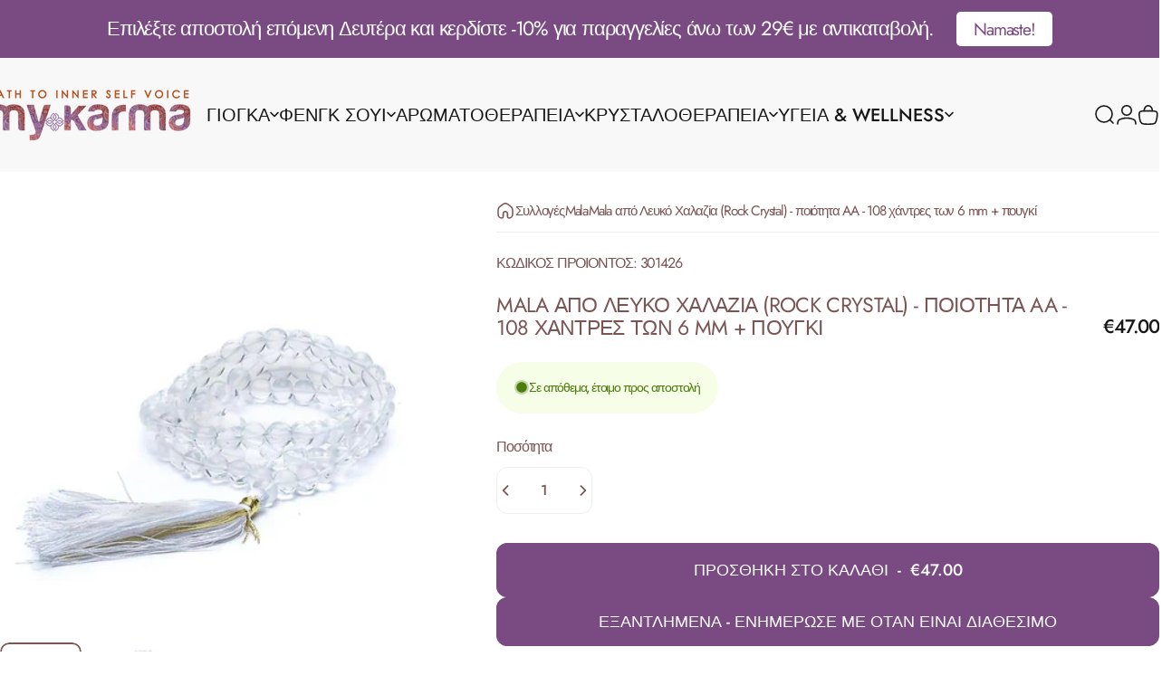

--- FILE ---
content_type: text/html; charset=utf-8
request_url: https://mykarma.gr/?section_id=sections--25179266679117__header
body_size: 9585
content:
<div id="shopify-section-sections--25179266679117__header" class="shopify-section shopify-section-group-header-group header-section"><style>
  #shopify-section-sections--25179266679117__header {
    --section-padding-top: 32px;
    --section-padding-bottom: 32px;
    --color-background: 248 248 248;
    --color-foreground: 23 23 23;
    --color-transparent: 255 255 255;
  }
</style><menu-drawer id="MenuDrawer" class="menu-drawer drawer drawer--start z-30 fixed bottom-0 left-0 h-full w-full pointer-events-none"
  data-section-id="sections--25179266679117__header"
  hidden
>
  <overlay-element class="overlay fixed-modal invisible opacity-0 fixed bottom-0 left-0 w-full h-screen pointer-events-none" aria-controls="MenuDrawer" aria-expanded="false"></overlay-element>
  <div class="drawer__inner z-10 absolute top-0 flex flex-col w-full h-full overflow-hidden">
    <gesture-element class="drawer__header flex justify-between opacity-0 invisible relative">
      <span class="drawer__title heading lg:text-3xl text-2xl leading-none tracking-tight"></span>
      <button class="button button--secondary button--close drawer__close hidden sm:flex items-center justify-center" type="button" is="hover-button" aria-controls="MenuDrawer" aria-expanded="false" aria-label="Κοντά">
        <span class="btn-fill" data-fill></span>
        <span class="btn-text"><svg class="icon icon-close icon-sm" viewBox="0 0 20 20" stroke="currentColor" fill="none" xmlns="http://www.w3.org/2000/svg">
      <path stroke-linecap="round" stroke-linejoin="round" d="M5 15L15 5M5 5L15 15"></path>
    </svg></span>
      </button>
    </gesture-element>
    <div class="drawer__content opacity-0 invisible flex flex-col h-full grow shrink">
      <nav class="relative grow overflow-hidden" role="navigation">
        <ul class="drawer__scrollable drawer__menu relative w-full h-full" role="list" data-parent><li class="drawer__menu-group"><details is="menu-details">
  <summary class="drawer__menu-item block cursor-pointer relative" aria-expanded="false">
    <button type="button" class="heading text-2xl leading-none tracking-tight">Γιογκα</button>
  </summary>
  <div class="drawer__submenu z-1 absolute top-0 left-0 flex flex-col w-full h-full" data-parent>
    <button type="button" class="tracking-tight heading text-base shrink-0 flex items-center gap-3 w-full" data-close>Γιογκα</button><ul id="DrawerSubMenu-sections--25179266679117__header-1" class="drawer__scrollable flex flex-col h-full"><li class="drawer__menu-group"><details is="menu-details">
                  <summary class="drawer__menu-item block heading text-2xl leading-none tracking-tight cursor-pointer relative" aria-expanded="false">Brands</summary>
                  <div class="drawer__submenu z-1 absolute top-0 left-0 flex flex-col w-full h-full">
                    <button type="button" class="tracking-tight heading text-base flex items-center gap-3 w-full" data-close>Brands</button>
                    <ul class="drawer__scrollable flex flex-col h-full"><li class="drawer__menu-group">
                          <a class="drawer__menu-item block heading text-2xl leading-none tracking-tight" href="/collections/%CF%83%CF%84%CF%81%CF%8E%CE%BC%CE%B1%CF%84%CE%B1-yoga">Όλα τα στρώματα Yoga</a>
                        </li><li class="drawer__menu-group">
                          <a class="drawer__menu-item block heading text-2xl leading-none tracking-tight" href="/collections/yoga-manduka">Manduka</a>
                        </li><li class="drawer__menu-group">
                          <a class="drawer__menu-item block heading text-2xl leading-none tracking-tight" href="/collections/yoga-liforme">Liforme</a>
                        </li><li class="drawer__menu-group">
                          <a class="drawer__menu-item block heading text-2xl leading-none tracking-tight" href="/collections/yoga-gaiam">Gaiam</a>
                        </li><li class="drawer__menu-group">
                          <a class="drawer__menu-item block heading text-2xl leading-none tracking-tight" href="/collections/yoga-lotus-crafts">Lotuscrafts</a>
                        </li><li class="drawer__menu-group">
                          <a class="drawer__menu-item block heading text-2xl leading-none tracking-tight" href="/collections/bodhi">Bodhi</a>
                        </li><li class="drawer__menu-group">
                          <a class="drawer__menu-item block heading text-2xl leading-none tracking-tight" href="/collections/yogistar">Yogistar</a>
                        </li><li class="drawer__menu-group">
                          <a class="drawer__menu-item block heading text-2xl leading-none tracking-tight" href="/collections/yoga-bhalfmoon">Bhalfmoon</a>
                        </li><li class="drawer__menu-group">
                          <a class="drawer__menu-item block heading text-2xl leading-none tracking-tight" href="/collections/yoga-design-lab">Yoga Design Lab</a>
                        </li><li class="drawer__menu-group">
                          <a class="drawer__menu-item block heading text-2xl leading-none tracking-tight" href="/collections/yogamatters">Yogamatters</a>
                        </li><li class="drawer__menu-group">
                          <a class="drawer__menu-item block heading text-2xl leading-none tracking-tight" href="/collections/yoga-mad">Yoga Mad</a>
                        </li><li class="drawer__menu-group">
                          <a class="drawer__menu-item block heading text-2xl leading-none tracking-tight" href="/collections/yoga-jade-yoga">Jade</a>
                        </li><li class="drawer__menu-group">
                          <a class="drawer__menu-item block heading text-2xl leading-none tracking-tight" href="/collections/yoga-phantai">Phantai</a>
                        </li></ul>
                  </div>
                </details></li><li class="drawer__menu-group"><details is="menu-details">
                  <summary class="drawer__menu-item block heading text-2xl leading-none tracking-tight cursor-pointer relative" aria-expanded="false">Τσάντες για στρώματα. Yoga</summary>
                  <div class="drawer__submenu z-1 absolute top-0 left-0 flex flex-col w-full h-full">
                    <button type="button" class="tracking-tight heading text-base flex items-center gap-3 w-full" data-close>Τσάντες για στρώματα. Yoga</button>
                    <ul class="drawer__scrollable flex flex-col h-full"><li class="drawer__menu-group">
                          <a class="drawer__menu-item block heading text-2xl leading-none tracking-tight" href="/collections/%CF%84%CF%83%CE%AC%CE%BD%CF%84%CE%B5%CF%82-%CE%B3%CE%B9%CE%B1-%CF%83%CF%84%CF%81%CF%8E%CE%BC%CE%B1%CF%84%CE%B1-yoga">Θήκες και τσάντες</a>
                        </li><li class="drawer__menu-group">
                          <a class="drawer__menu-item block heading text-2xl leading-none tracking-tight" href="/collections/%CE%B9%CE%BC%CE%AC%CE%BD%CF%84%CE%B5%CF%82-%CE%BC%CE%B5%CF%84%CE%B1%CF%86%CE%BF%CF%81%CE%AC%CF%82">Ιμάντες μεταφοράς</a>
                        </li></ul>
                  </div>
                </details></li><li class="drawer__menu-group"><details is="menu-details">
                  <summary class="drawer__menu-item block heading text-2xl leading-none tracking-tight cursor-pointer relative" aria-expanded="false">Διαλογισμός</summary>
                  <div class="drawer__submenu z-1 absolute top-0 left-0 flex flex-col w-full h-full">
                    <button type="button" class="tracking-tight heading text-base flex items-center gap-3 w-full" data-close>Διαλογισμός</button>
                    <ul class="drawer__scrollable flex flex-col h-full"><li class="drawer__menu-group">
                          <a class="drawer__menu-item block heading text-2xl leading-none tracking-tight" href="/collections/%CE%BC%CE%B1%CE%BE%CE%B9%CE%BB%CE%B1%CF%81%CE%AC%CE%BA%CE%B9%CE%B1-%CE%B4%CE%B9%CE%B1%CE%BB%CE%BF%CE%B3%CE%B9%CF%83%CE%BC%CE%BF%CF%8D-%CF%84%CE%B5%CF%84%CF%81%CE%AC%CE%B3%CF%89%CE%BD%CE%BF">Τετράγωνα - Zabuton</a>
                        </li><li class="drawer__menu-group">
                          <a class="drawer__menu-item block heading text-2xl leading-none tracking-tight" href="/collections/%CE%BC%CE%B1%CE%BE%CE%B9%CE%BB%CE%B1%CF%81%CE%AC%CE%BA%CE%B9%CE%B1-%CE%B4%CE%B9%CE%B1%CE%BB%CE%BF%CE%B3%CE%B9%CF%83%CE%BC%CE%BF%CF%8D-%CF%83%CF%84%CF%81%CF%8C%CE%B3%CE%B3%CF%85%CE%BB%CE%BF">Στρόγγυλα</a>
                        </li><li class="drawer__menu-group">
                          <a class="drawer__menu-item block heading text-2xl leading-none tracking-tight" href="/collections/%CE%BC%CE%B1%CE%BE%CE%B9%CE%BB%CE%B1%CF%81%CE%AC%CE%BA%CE%B9%CE%B1-%CE%B4%CE%B9%CE%B1%CE%BB%CE%BF%CE%B3%CE%B9%CF%83%CE%BC%CE%BF%CF%8D-%CE%B7%CE%BC%CE%B9%CF%83%CE%AD%CE%BB%CE%B7%CE%BD%CE%BF">Ημισέλινο</a>
                        </li><li class="drawer__menu-group">
                          <a class="drawer__menu-item block heading text-2xl leading-none tracking-tight" href="/collections/%CE%BC%CE%B1%CE%BE%CE%B9%CE%BB%CE%B1%CF%81%CE%AC%CE%BA%CE%B9%CE%B1-%CE%B4%CE%B9%CE%B1%CE%BB%CE%BF%CE%B3%CE%B9%CF%83%CE%BC%CE%BF%CF%8D-%CE%BF%CF%81%CE%B8%CE%BF%CE%B3%CF%8E%CE%BD%CE%B9%CE%BF">Ορθογώνιο</a>
                        </li><li class="drawer__menu-group">
                          <a class="drawer__menu-item block heading text-2xl leading-none tracking-tight" href="/collections/bolster">Bolsters</a>
                        </li><li class="drawer__menu-group">
                          <a class="drawer__menu-item block heading text-2xl leading-none tracking-tight" href="/collections/%CF%80%CE%AC%CE%B3%CE%BA%CE%BF%CE%B9-%CE%B4%CE%B9%CE%B1%CE%BB%CE%BF%CE%B3%CE%B9%CF%83%CE%BC%CE%BF%CF%8D">Πάγκοι διαλογισμού</a>
                        </li><li class="drawer__menu-group">
                          <a class="drawer__menu-item block heading text-2xl leading-none tracking-tight" href="/collections/%CE%BC%CE%B1%CE%BE%CE%B9%CE%BB%CE%B1%CF%81%CE%AC%CE%BA%CE%B9%CE%B1-%CE%BC%CE%B1%CF%84%CE%B9%CF%8E%CE%BD">Μαξιλαράκια Ματιών</a>
                        </li><li class="drawer__menu-group">
                          <a class="drawer__menu-item block heading text-2xl leading-none tracking-tight" href="/collections/%CE%BA%CE%B1%CF%81%CE%AD%CE%BA%CE%BB%CE%B1-%CE%B3%CE%B9%CF%8C%CE%B3%CE%BA%CE%B1-%CE%B4%CE%B9%CE%B1%CE%BB%CE%BF%CE%B3%CE%B9%CF%83%CE%BC%CE%BF%CF%8D">Καρέκλα Γιόγκα &amp; Διαλογισμού</a>
                        </li></ul>
                  </div>
                </details></li><li class="drawer__menu-group"><details is="menu-details">
                  <summary class="drawer__menu-item block heading text-2xl leading-none tracking-tight cursor-pointer relative" aria-expanded="false">Ρούχα για Γίογκα</summary>
                  <div class="drawer__submenu z-1 absolute top-0 left-0 flex flex-col w-full h-full">
                    <button type="button" class="tracking-tight heading text-base flex items-center gap-3 w-full" data-close>Ρούχα για Γίογκα</button>
                    <ul class="drawer__scrollable flex flex-col h-full"><li class="drawer__menu-group">
                          <a class="drawer__menu-item block heading text-2xl leading-none tracking-tight" href="/collections/%CE%BA%CE%BF%CE%BB%CE%AC%CE%BD">Κολάν</a>
                        </li><li class="drawer__menu-group">
                          <a class="drawer__menu-item block heading text-2xl leading-none tracking-tight" href="/collections/%CE%BA%CE%AC%CE%BB%CF%84%CF%83%CE%B5%CF%82-%CE%B3%CE%B9%CF%8C%CE%B3%CE%BA%CE%B1-yoga-shoks">Κάλτσες Yoga - Toesox</a>
                        </li><li class="drawer__menu-group">
                          <a class="drawer__menu-item block heading text-2xl leading-none tracking-tight" href="/collections/%CF%80%CE%B1%CE%BD%CF%84%CE%B5%CE%BB%CF%8C%CE%BD%CE%B5%CF%82">Παντελόνες </a>
                        </li><li class="drawer__menu-group">
                          <a class="drawer__menu-item block heading text-2xl leading-none tracking-tight" href="/collections/%CE%BC%CF%80%CE%BB%CE%BF%CF%8D%CE%B6%CE%B5%CF%82-yoga-pilates">Μπλούζες Yoga &amp; Pilates</a>
                        </li><li class="drawer__menu-group">
                          <a class="drawer__menu-item block heading text-2xl leading-none tracking-tight" href="/collections/%CF%86%CE%BF%CF%81%CE%AD%CE%BC%CE%B1%CF%84%CE%B1-%CF%86%CE%BF%CF%8D%CF%83%CF%84%CE%B5%CF%82-%CF%83%CE%BF%CF%81%CF%84%CF%82">Φορέματα, Φούστες, Σορτς</a>
                        </li></ul>
                  </div>
                </details></li><li class="drawer__menu-group"><details is="menu-details">
                  <summary class="drawer__menu-item block heading text-2xl leading-none tracking-tight cursor-pointer relative" aria-expanded="false">Εξοπλισμός &amp; Αξεσουάρ</summary>
                  <div class="drawer__submenu z-1 absolute top-0 left-0 flex flex-col w-full h-full">
                    <button type="button" class="tracking-tight heading text-base flex items-center gap-3 w-full" data-close>Εξοπλισμός &amp; Αξεσουάρ</button>
                    <ul class="drawer__scrollable flex flex-col h-full"><li class="drawer__menu-group">
                          <a class="drawer__menu-item block heading text-2xl leading-none tracking-tight" href="/collections/bricks-blocks-wedges">Τούβλα - Μπλοκ - Σφήνες</a>
                        </li><li class="drawer__menu-group">
                          <a class="drawer__menu-item block heading text-2xl leading-none tracking-tight" href="/collections/foam-rollers">Foam Rollers</a>
                        </li><li class="drawer__menu-group">
                          <a class="drawer__menu-item block heading text-2xl leading-none tracking-tight" href="/collections/singing-bowl-gong">Singing Bowl &amp; Gongs</a>
                        </li><li class="drawer__menu-group">
                          <a class="drawer__menu-item block heading text-2xl leading-none tracking-tight" href="/collections/%CE%B9%CE%BC%CE%AC%CE%BD%CF%84%CE%B5%CF%82">Ιμάντες</a>
                        </li><li class="drawer__menu-group">
                          <a class="drawer__menu-item block heading text-2xl leading-none tracking-tight" href="/collections/%CF%80%CE%B5%CF%84%CF%83%CE%AD%CF%84%CE%B5%CF%82">Πετσέτες</a>
                        </li><li class="drawer__menu-group">
                          <a class="drawer__menu-item block heading text-2xl leading-none tracking-tight" href="/collections/aerial-yoga">Aerial Yoga</a>
                        </li><li class="drawer__menu-group">
                          <a class="drawer__menu-item block heading text-2xl leading-none tracking-tight" href="/collections/%CF%80%CF%81%CE%BF%CF%8A%CE%BF%CE%BD%CF%84%CE%B1-%CE%BA%CE%B1%CE%B8%CE%B1%CF%81%CE%B9%CF%83%CE%BC%CE%BF%CF%85-%CF%83%CF%84%CF%81%CF%89%CE%BC%CE%B1%CF%84%CF%89%CE%BD-yoga">Καθαριστικά για στρώματα Yoga</a>
                        </li><li class="drawer__menu-group">
                          <a class="drawer__menu-item block heading text-2xl leading-none tracking-tight" href="/collections/%CE%BC%CF%80%CE%BF%CF%85%CE%BA%CE%AC%CE%BB%CE%B9%CE%B1">Μπουκάλια Νερού Γιόγκα </a>
                        </li><li class="drawer__menu-group">
                          <a class="drawer__menu-item block heading text-2xl leading-none tracking-tight" href="/collections/%CF%84%CF%81%CE%BF%CF%87%CE%BF%CE%AF-%CE%B3%CE%AF%CE%BF%CE%B3%CE%BA%CE%B1-yoga-wheels">Τροχοί Γιόγκα - Yoga Wheel</a>
                        </li><li class="drawer__menu-group">
                          <a class="drawer__menu-item block heading text-2xl leading-none tracking-tight" href="/collections/%CE%BA%CE%B1%CE%BD%CE%B1%CF%84%CE%AC%CE%BA%CE%B9-%CE%BD%CE%AD%CF%84%CE%B9-neti-pots">Κανατάκι Νέτi - Neti Pots </a>
                        </li><li class="drawer__menu-group">
                          <a class="drawer__menu-item block heading text-2xl leading-none tracking-tight" href="/collections/%CE%BC%CF%80%CE%AC%CE%BB%CE%B5%CF%82-%CE%B3%CE%AF%CE%BF%CE%B3%CE%BA%CE%B1-pilates">Μπάλες Γιόγκα Pilates</a>
                        </li></ul>
                  </div>
                </details></li><li class="drawer__menu-group"><details is="menu-details">
                  <summary class="drawer__menu-item block heading text-2xl leading-none tracking-tight cursor-pointer relative" aria-expanded="false">Μαξιλάρια - Στρώματα Thai</summary>
                  <div class="drawer__submenu z-1 absolute top-0 left-0 flex flex-col w-full h-full">
                    <button type="button" class="tracking-tight heading text-base flex items-center gap-3 w-full" data-close>Μαξιλάρια - Στρώματα Thai</button>
                    <ul class="drawer__scrollable flex flex-col h-full"><li class="drawer__menu-group">
                          <a class="drawer__menu-item block heading text-2xl leading-none tracking-tight" href="/collections/%CF%83%CF%84%CF%81%CF%8E%CE%BC%CE%B1%CF%84%CE%B1-%CE%BC%CE%B1%CE%BE%CE%B9%CE%BB%CE%AC%CF%81%CE%B9%CE%B1-thai">Στρώματα Thai</a>
                        </li><li class="drawer__menu-group">
                          <a class="drawer__menu-item block heading text-2xl leading-none tracking-tight" href="/collections/%CF%83%CF%84%CF%81%CF%8E%CE%BC%CE%B1%CF%84%CE%B1-%CE%BC%CE%B1%CE%BE%CE%B9%CE%BB%CE%AC%CF%81%CE%B9%CE%B1-thai">Μαξιλάρια - Στρώματα (Thai)</a>
                        </li></ul>
                  </div>
                </details></li><li class="drawer__menu-group"><details is="menu-details">
                  <summary class="drawer__menu-item block heading text-2xl leading-none tracking-tight cursor-pointer relative" aria-expanded="false">Pilates</summary>
                  <div class="drawer__submenu z-1 absolute top-0 left-0 flex flex-col w-full h-full">
                    <button type="button" class="tracking-tight heading text-base flex items-center gap-3 w-full" data-close>Pilates</button>
                    <ul class="drawer__scrollable flex flex-col h-full"><li class="drawer__menu-group">
                          <a class="drawer__menu-item block heading text-2xl leading-none tracking-tight" href="/collections/pilates">Pilates</a>
                        </li></ul>
                  </div>
                </details></li><li class="drawer__menu-group"><a class="drawer__menu-item block heading text-2xl leading-none tracking-tight" href="/">Παιδική Γιόγκα</a></li></ul></div>
</details>
</li><li class="drawer__menu-group"><details is="menu-details">
  <summary class="drawer__menu-item block cursor-pointer relative" aria-expanded="false">
    <button type="button" class="heading text-2xl leading-none tracking-tight">Φενγκ Σουι</button>
  </summary>
  <div class="drawer__submenu z-1 absolute top-0 left-0 flex flex-col w-full h-full" data-parent>
    <button type="button" class="tracking-tight heading text-base shrink-0 flex items-center gap-3 w-full" data-close>Φενγκ Σουι</button><ul id="DrawerSubMenu-sections--25179266679117__header-2" class="drawer__scrollable flex flex-col h-full"><li class="drawer__menu-group"><details is="menu-details">
                  <summary class="drawer__menu-item block heading text-2xl leading-none tracking-tight cursor-pointer relative" aria-expanded="false">Αγάλγματα</summary>
                  <div class="drawer__submenu z-1 absolute top-0 left-0 flex flex-col w-full h-full">
                    <button type="button" class="tracking-tight heading text-base flex items-center gap-3 w-full" data-close>Αγάλγματα</button>
                    <ul class="drawer__scrollable flex flex-col h-full"><li class="drawer__menu-group">
                          <a class="drawer__menu-item block heading text-2xl leading-none tracking-tight" href="/collections/%CE%B2%CE%BF%CF%85%CE%B4%CE%B9%CF%83%CF%84%CE%B9%CE%BA%CE%AC-%CE%B1%CE%B3%CE%AC%CE%BB%CE%BC%CE%B1%CF%84%CE%B1">Βουδιστικά Αγάλματα</a>
                        </li><li class="drawer__menu-group">
                          <a class="drawer__menu-item block heading text-2xl leading-none tracking-tight" href="/collections/%CE%B9%CE%BD%CE%B4%CE%BF%CF%85%CE%B9%CF%83%CF%84%CE%B9%CE%BA%CE%AC-%CE%B1%CE%B3%CE%AC%CE%BB%CE%BC%CE%B1%CF%84%CE%B1">Ινδουιστικά Αγάλματα</a>
                        </li><li class="drawer__menu-group">
                          <a class="drawer__menu-item block heading text-2xl leading-none tracking-tight" href="/collections/%CE%B1%CE%B3%CE%AC%CE%BB%CE%BC%CE%B1%CF%84%CE%B1-%CE%B1%CE%B3%CE%B3%CE%AD%CE%BB%CF%89%CE%BD">Αγάλματα Αγγέλων</a>
                        </li></ul>
                  </div>
                </details></li><li class="drawer__menu-group"><details is="menu-details">
                  <summary class="drawer__menu-item block heading text-2xl leading-none tracking-tight cursor-pointer relative" aria-expanded="false">Κινέζικα Σύμβολα</summary>
                  <div class="drawer__submenu z-1 absolute top-0 left-0 flex flex-col w-full h-full">
                    <button type="button" class="tracking-tight heading text-base flex items-center gap-3 w-full" data-close>Κινέζικα Σύμβολα</button>
                    <ul class="drawer__scrollable flex flex-col h-full"><li class="drawer__menu-group">
                          <a class="drawer__menu-item block heading text-2xl leading-none tracking-tight" href="/collections/%CE%BA%CE%B9%CE%BD%CE%AD%CE%B6%CE%B9%CE%BA%CE%B1-%CF%83%CF%8D%CE%BC%CE%B2%CE%BF%CE%BB%CE%B1">Κινέζικος Δράκος</a>
                        </li><li class="drawer__menu-group">
                          <a class="drawer__menu-item block heading text-2xl leading-none tracking-tight" href="/collections/%CE%BA%CF%81%CE%B5%CE%BC%CE%B1%CF%83%CF%84%CE%AC-%CF%84%CE%BF%CE%AF%CF%87%CE%BF%CF%85">Κρεμαστά Τοίχου</a>
                        </li><li class="drawer__menu-group">
                          <a class="drawer__menu-item block heading text-2xl leading-none tracking-tight" href="/collections/%CE%B2%CE%AC%CF%84%CF%81%CE%B1%CF%87%CE%BF%CF%82-%CE%B1%CF%86%CE%B8%CE%BF%CE%BD%CE%AF%CE%B1%CF%82">Βάτραχος Αφθονίας</a>
                        </li><li class="drawer__menu-group">
                          <a class="drawer__menu-item block heading text-2xl leading-none tracking-tight" href="/collections/%CE%BA%CF%81%CF%8D%CF%83%CF%84%CE%B1%CE%BB%CE%BB%CE%BF%CE%B9-feng-shui">Κρύσταλλοι feng shui</a>
                        </li></ul>
                  </div>
                </details></li><li class="drawer__menu-group"><details is="menu-details">
                  <summary class="drawer__menu-item block heading text-2xl leading-none tracking-tight cursor-pointer relative" aria-expanded="false">Home Decor </summary>
                  <div class="drawer__submenu z-1 absolute top-0 left-0 flex flex-col w-full h-full">
                    <button type="button" class="tracking-tight heading text-base flex items-center gap-3 w-full" data-close>Home Decor </button>
                    <ul class="drawer__scrollable flex flex-col h-full"><li class="drawer__menu-group">
                          <a class="drawer__menu-item block heading text-2xl leading-none tracking-tight" href="/collections/%CF%83%CF%85%CE%BD%CF%84%CF%81%CE%B9%CE%B2%CE%AC%CE%BD%CE%B9%CE%B1">Συντριβάνια</a>
                        </li><li class="drawer__menu-group">
                          <a class="drawer__menu-item block heading text-2xl leading-none tracking-tight" href="/collections/%CF%86%CF%89%CF%84%CE%B9%CF%83%CF%84%CE%B9%CE%BA%CE%AC-%CE%B3%CE%B9%CE%B1-%CF%81%CE%B5%CF%83%CF%8E">Φωτιστικά Ρεσώ</a>
                        </li><li class="drawer__menu-group">
                          <a class="drawer__menu-item block heading text-2xl leading-none tracking-tight" href="/collections/%CE%BA%CE%BF%CF%85%CF%84%CE%B9%CE%AC-%CE%BC%CE%B5-%CF%83%CF%8D%CE%BC%CE%B2%CE%BF%CE%BB%CE%B1">Κουτιά με σύμβολα</a>
                        </li><li class="drawer__menu-group">
                          <a class="drawer__menu-item block heading text-2xl leading-none tracking-tight" href="/collections/%CE%BB%CE%AC%CE%BC%CF%80%CE%B5%CF%82-%CE%B9%CE%BC%CE%B1%CE%BB%CE%B1%CE%90%CF%89%CE%BD">Λάμπες Ιμαλαίων</a>
                        </li><li class="drawer__menu-group">
                          <a class="drawer__menu-item block heading text-2xl leading-none tracking-tight" href="/collections/crystal-grid">Πλέγμα Κρυστάλλων</a>
                        </li><li class="drawer__menu-group">
                          <a class="drawer__menu-item block heading text-2xl leading-none tracking-tight" href="/collections/%CE%BC%CE%B1%CE%BE%CE%B9%CE%BB%CE%AC%CF%81%CE%B9%CE%B1">Μαξιλαροθήκες</a>
                        </li></ul>
                  </div>
                </details></li><li class="drawer__menu-group"><details is="menu-details">
                  <summary class="drawer__menu-item block heading text-2xl leading-none tracking-tight cursor-pointer relative" aria-expanded="false">Μελωδοί</summary>
                  <div class="drawer__submenu z-1 absolute top-0 left-0 flex flex-col w-full h-full">
                    <button type="button" class="tracking-tight heading text-base flex items-center gap-3 w-full" data-close>Μελωδοί</button>
                    <ul class="drawer__scrollable flex flex-col h-full"><li class="drawer__menu-group">
                          <a class="drawer__menu-item block heading text-2xl leading-none tracking-tight" href="/collections/%CE%BC%CE%B5%CE%BB%CF%89%CE%B4%CE%BF%CE%AF">Μελωδοί</a>
                        </li><li class="drawer__menu-group">
                          <a class="drawer__menu-item block heading text-2xl leading-none tracking-tight" href="/collections/%CE%B4%CE%B9%CE%B1%CF%80%CE%B1%CF%83%CF%8E%CE%BD-tuning-fork">Διαπασών - Tuning Fork</a>
                        </li></ul>
                  </div>
                </details></li></ul></div>
</details>
</li><li class="drawer__menu-group"><details is="menu-details">
  <summary class="drawer__menu-item block cursor-pointer relative" aria-expanded="false">
    <button type="button" class="heading text-2xl leading-none tracking-tight">Αρωματοθεραπεια</button>
  </summary>
  <div class="drawer__submenu z-1 absolute top-0 left-0 flex flex-col w-full h-full" data-parent>
    <button type="button" class="tracking-tight heading text-base shrink-0 flex items-center gap-3 w-full" data-close>Αρωματοθεραπεια</button><ul id="DrawerSubMenu-sections--25179266679117__header-3" class="drawer__scrollable flex flex-col h-full"><li class="drawer__menu-group"><details is="menu-details">
                  <summary class="drawer__menu-item block heading text-2xl leading-none tracking-tight cursor-pointer relative" aria-expanded="false">Αιθέρια Έλαια</summary>
                  <div class="drawer__submenu z-1 absolute top-0 left-0 flex flex-col w-full h-full">
                    <button type="button" class="tracking-tight heading text-base flex items-center gap-3 w-full" data-close>Αιθέρια Έλαια</button>
                    <ul class="drawer__scrollable flex flex-col h-full"><li class="drawer__menu-group">
                          <a class="drawer__menu-item block heading text-2xl leading-none tracking-tight" href="/collections/%CE%B1%CE%B9%CE%B8%CE%AD%CF%81%CE%B9%CE%BF-%CE%AD%CE%BB%CE%B1%CE%B9%CE%BF">Αιθέρια Ελάια</a>
                        </li><li class="drawer__menu-group">
                          <a class="drawer__menu-item block heading text-2xl leading-none tracking-tight" href="/collections/%CE%B1%CF%81%CF%89%CE%BC%CE%B1%CF%84%CE%B9%CE%BA%CE%AC-%CE%AD%CE%BB%CE%B1%CE%B9%CE%B1">Αρωματικά ελαια</a>
                        </li></ul>
                  </div>
                </details></li><li class="drawer__menu-group"><details is="menu-details">
                  <summary class="drawer__menu-item block heading text-2xl leading-none tracking-tight cursor-pointer relative" aria-expanded="false">Αρωματικά στικ</summary>
                  <div class="drawer__submenu z-1 absolute top-0 left-0 flex flex-col w-full h-full">
                    <button type="button" class="tracking-tight heading text-base flex items-center gap-3 w-full" data-close>Αρωματικά στικ</button>
                    <ul class="drawer__scrollable flex flex-col h-full"><li class="drawer__menu-group">
                          <a class="drawer__menu-item block heading text-2xl leading-none tracking-tight" href="/collections/%CE%B1%CF%81%CF%89%CE%BC%CE%B1%CF%84%CE%B9%CE%BA%CE%AC-%CF%83%CF%84%CE%B9%CE%BA-%CE%BA%CE%B1%CE%B9-%CE%B2%CE%AC%CF%83%CE%B5%CE%B9%CF%82">Ολα τα αρωματικά στικς</a>
                        </li><li class="drawer__menu-group">
                          <a class="drawer__menu-item block heading text-2xl leading-none tracking-tight" href="/collections/%CE%B1%CF%81%CF%89%CE%BC%CE%B1%CF%84%CE%B9%CE%BA%CE%BF%CE%AF-%CE%BA%CF%8E%CE%BD%CE%BF%CE%B9">Αρωματικοί κώνοι </a>
                        </li><li class="drawer__menu-group">
                          <a class="drawer__menu-item block heading text-2xl leading-none tracking-tight" href="/collections/palo-santo-%CF%80%CE%B1%CE%BB%CE%BF-%CF%83%CE%B1%CE%BD%CF%84%CE%BF">Palo Santo - Παλό Σάντο</a>
                        </li><li class="drawer__menu-group">
                          <a class="drawer__menu-item block heading text-2xl leading-none tracking-tight" href="/collections/%CE%B8%CF%85%CE%BC%CE%B9%CE%AC%CE%BC%CE%B1%CF%84%CE%B1-%CE%BB%CE%B9%CE%B2%CE%AC%CE%BD%CE%B9%CE%B1">Θυμιάματα - Λιβάνια</a>
                        </li><li class="drawer__menu-group">
                          <a class="drawer__menu-item block heading text-2xl leading-none tracking-tight" href="/">Sandalwood - Σανταλόξυλο</a>
                        </li><li class="drawer__menu-group">
                          <a class="drawer__menu-item block heading text-2xl leading-none tracking-tight" href="/collections/sage-smudge-%CF%86%CE%B1%CF%83%CE%BA%CE%BF%CE%BC%CE%B7%CE%BB%CE%BF">Sage Smudge - Φασκόμηλο</a>
                        </li></ul>
                  </div>
                </details></li><li class="drawer__menu-group"><details is="menu-details">
                  <summary class="drawer__menu-item block heading text-2xl leading-none tracking-tight cursor-pointer relative" aria-expanded="false">Αρωματικά Κερία</summary>
                  <div class="drawer__submenu z-1 absolute top-0 left-0 flex flex-col w-full h-full">
                    <button type="button" class="tracking-tight heading text-base flex items-center gap-3 w-full" data-close>Αρωματικά Κερία</button>
                    <ul class="drawer__scrollable flex flex-col h-full"><li class="drawer__menu-group">
                          <a class="drawer__menu-item block heading text-2xl leading-none tracking-tight" href="/collections/%CE%B1%CF%81%CF%89%CE%BC%CE%B1%CF%84%CE%B9%CE%BA%CE%AC-%CE%BA%CE%B5%CF%81%CE%B9%CE%AC">Αρωματικά Κεριά</a>
                        </li></ul>
                  </div>
                </details></li><li class="drawer__menu-group"><details is="menu-details">
                  <summary class="drawer__menu-item block heading text-2xl leading-none tracking-tight cursor-pointer relative" aria-expanded="false">Καυστήρες - Βάσεις</summary>
                  <div class="drawer__submenu z-1 absolute top-0 left-0 flex flex-col w-full h-full">
                    <button type="button" class="tracking-tight heading text-base flex items-center gap-3 w-full" data-close>Καυστήρες - Βάσεις</button>
                    <ul class="drawer__scrollable flex flex-col h-full"><li class="drawer__menu-group">
                          <a class="drawer__menu-item block heading text-2xl leading-none tracking-tight" href="/collections/%CE%BA%CE%B1%CF%85%CF%83%CF%84%CE%AE%CF%81%CE%B5%CF%82">Καυστήρες - Oil Burners</a>
                        </li><li class="drawer__menu-group">
                          <a class="drawer__menu-item block heading text-2xl leading-none tracking-tight" href="/collections/%CE%BA%CE%B1%CF%85%CF%83%CF%84%CE%AE%CF%81%CE%B5%CF%82-%CE%B1%CE%BD%CE%AC%CF%83%CF%84%CF%81%CE%BF%CF%86%CE%B7%CF%82-%CF%81%CE%BF%CE%AE%CF%82-backflow">Καυστήρες Ανάστροφης Ροής -  Backflow</a>
                        </li><li class="drawer__menu-group">
                          <a class="drawer__menu-item block heading text-2xl leading-none tracking-tight" href="/collections/%CE%B2%CE%AC%CF%83%CE%B5%CE%B9%CF%82-%CF%83%CF%84%CE%AF%CE%BA">Βάσεις στικ</a>
                        </li><li class="drawer__menu-group">
                          <a class="drawer__menu-item block heading text-2xl leading-none tracking-tight" href="/collections/diffuser">Diffuser</a>
                        </li></ul>
                  </div>
                </details></li><li class="drawer__menu-group"><details is="menu-details">
                  <summary class="drawer__menu-item block heading text-2xl leading-none tracking-tight cursor-pointer relative" aria-expanded="false">Αρωματικά ανά Brand</summary>
                  <div class="drawer__submenu z-1 absolute top-0 left-0 flex flex-col w-full h-full">
                    <button type="button" class="tracking-tight heading text-base flex items-center gap-3 w-full" data-close>Αρωματικά ανά Brand</button>
                    <ul class="drawer__scrollable flex flex-col h-full"><li class="drawer__menu-group">
                          <a class="drawer__menu-item block heading text-2xl leading-none tracking-tight" href="/collections/satya-%CE%B1%CF%81%CF%89%CE%BC%CE%B1%CF%84%CE%B9%CE%BA%CE%AC-%CF%83%CF%84%CE%B9%CE%BA">Satya Αρωματικά</a>
                        </li><li class="drawer__menu-group">
                          <a class="drawer__menu-item block heading text-2xl leading-none tracking-tight" href="/collections/%CE%B7%CE%B5%CE%BC-%CE%B1%CF%81%CF%89%CE%BC%CE%B1%CF%84%CE%B9%CE%BA%CE%AC-%CF%83%CF%84%CE%B9%CE%BA">HEM</a>
                        </li></ul>
                  </div>
                </details></li></ul></div>
</details>
</li><li class="drawer__menu-group"><details is="menu-details">
  <summary class="drawer__menu-item block cursor-pointer relative" aria-expanded="false">
    <button type="button" class="heading text-2xl leading-none tracking-tight">Κρυσταλοθεραπεια</button>
  </summary>
  <div class="drawer__submenu z-1 absolute top-0 left-0 flex flex-col w-full h-full" data-parent>
    <button type="button" class="tracking-tight heading text-base shrink-0 flex items-center gap-3 w-full" data-close>Κρυσταλοθεραπεια</button><ul id="DrawerSubMenu-sections--25179266679117__header-4" class="drawer__scrollable flex flex-col h-full"><li class="drawer__menu-group"><details is="menu-details">
                  <summary class="drawer__menu-item block heading text-2xl leading-none tracking-tight cursor-pointer relative" aria-expanded="false">Κοσμήματα</summary>
                  <div class="drawer__submenu z-1 absolute top-0 left-0 flex flex-col w-full h-full">
                    <button type="button" class="tracking-tight heading text-base flex items-center gap-3 w-full" data-close>Κοσμήματα</button>
                    <ul class="drawer__scrollable flex flex-col h-full"><li class="drawer__menu-group">
                          <a class="drawer__menu-item block heading text-2xl leading-none tracking-tight" href="/collections/b%CF%81%CE%B1%CF%87%CE%B9%CF%8C%CE%BB%CE%B9">Βραχιόλια</a>
                        </li><li class="drawer__menu-group">
                          <a class="drawer__menu-item block heading text-2xl leading-none tracking-tight" href="/collections/%CE%BF%CF%81%CE%B3%CE%BF%CE%BD%CE%AF%CF%84%CE%B5%CF%82">Οργονίτες</a>
                        </li><li class="drawer__menu-group">
                          <a class="drawer__menu-item block heading text-2xl leading-none tracking-tight" href="/collections/%CF%83%CE%BA%CE%BF%CF%85%CE%BB%CE%B1%CF%81%CE%AF%CE%BA%CE%B9%CE%B1">Σκουλαρίκια</a>
                        </li><li class="drawer__menu-group">
                          <a class="drawer__menu-item block heading text-2xl leading-none tracking-tight" href="/collections/%CE%BC%CE%B5%CE%BD%CF%84%CE%B1%CE%B3%CE%B9%CF%8C%CE%BD">Μενταγιόν</a>
                        </li><li class="drawer__menu-group">
                          <a class="drawer__menu-item block heading text-2xl leading-none tracking-tight" href="/collections/mala">Malas</a>
                        </li><li class="drawer__menu-group">
                          <a class="drawer__menu-item block heading text-2xl leading-none tracking-tight" href="/collections/%CE%B4%CE%B1%CF%87%CF%84%CF%85%CE%BB%CE%AF%CE%B4%CE%B9%CE%B1">Δαχτυλίδια</a>
                        </li><li class="drawer__menu-group">
                          <a class="drawer__menu-item block heading text-2xl leading-none tracking-tight" href="/collections/%CE%BC%CF%80%CF%81%CE%B5%CE%BB%CF%8C%CE%BA">Μπρελόκ</a>
                        </li><li class="drawer__menu-group">
                          <a class="drawer__menu-item block heading text-2xl leading-none tracking-tight" href="/collections/rudraksha">Rudraksha</a>
                        </li></ul>
                  </div>
                </details></li><li class="drawer__menu-group"><details is="menu-details">
                  <summary class="drawer__menu-item block heading text-2xl leading-none tracking-tight cursor-pointer relative" aria-expanded="false">Ημιπολύτιμοι Λίθοι</summary>
                  <div class="drawer__submenu z-1 absolute top-0 left-0 flex flex-col w-full h-full">
                    <button type="button" class="tracking-tight heading text-base flex items-center gap-3 w-full" data-close>Ημιπολύτιμοι Λίθοι</button>
                    <ul class="drawer__scrollable flex flex-col h-full"><li class="drawer__menu-group">
                          <a class="drawer__menu-item block heading text-2xl leading-none tracking-tight" href="/collections/%CE%B7%CE%BC%CE%B9%CF%80%CE%BF%CE%BB%CF%8D%CF%84%CE%B9%CE%BC%CE%BF%CE%B9-%CE%BB%CE%AF%CE%B8%CE%BF%CE%B9">Ημιπολύτιμοι Λίθοι</a>
                        </li><li class="drawer__menu-group">
                          <a class="drawer__menu-item block heading text-2xl leading-none tracking-tight" href="/collections/%CE%B4%CE%B5%CE%BD%CF%84%CF%81%CE%AC%CE%BA%CE%B9%CE%B1-%CE%B1%CF%80%CF%8C-%CE%B7%CE%BC%CE%B9%CF%80%CE%BF%CE%BB%CF%8D%CF%84%CE%B9%CE%BC%CE%BF%CF%85%CF%82-%CE%BB%CE%AF%CE%B8%CE%BF%CF%85%CF%82">Δεντράκια από ημιπολύτιμους λίθους</a>
                        </li><li class="drawer__menu-group">
                          <a class="drawer__menu-item block heading text-2xl leading-none tracking-tight" href="/collections/%CF%86%CF%85%CF%83%CE%B9%CE%BA%CE%AC-%CE%BF%CF%81%CF%85%CE%BA%CF%84%CE%AC-%CF%80%CE%B5%CF%84%CF%81%CF%8E%CE%BC%CE%B1%CF%84%CE%B1">Φυσικά Ορυκτά Πετρώματα</a>
                        </li><li class="drawer__menu-group">
                          <a class="drawer__menu-item block heading text-2xl leading-none tracking-tight" href="/collections/%CE%B5%CE%BA%CE%BA%CF%81%CE%B5%CE%BC%CE%B5%CF%82-pendulum">Εκκρεμές - Pendulum</a>
                        </li><li class="drawer__menu-group">
                          <a class="drawer__menu-item block heading text-2xl leading-none tracking-tight" href="/collections/crystal-grid">Crystal Grids</a>
                        </li><li class="drawer__menu-group">
                          <a class="drawer__menu-item block heading text-2xl leading-none tracking-tight" href="/collections/%CF%80%CE%BF%CF%85%CE%B3%CE%BA%CE%B9%CE%AC-%CE%BB%CE%BF%CF%85%CF%81%CE%AC%CE%BA%CE%B9%CE%B1">Πουγκιά, Λουράκια</a>
                        </li></ul>
                  </div>
                </details></li></ul></div>
</details>
</li><li class="drawer__menu-group"><details is="menu-details">
  <summary class="drawer__menu-item block cursor-pointer relative" aria-expanded="false">
    <button type="button" class="heading text-2xl leading-none tracking-tight">Υγεια &amp; Wellness</button>
  </summary>
  <div class="drawer__submenu z-1 absolute top-0 left-0 flex flex-col w-full h-full" data-parent>
    <button type="button" class="tracking-tight heading text-base shrink-0 flex items-center gap-3 w-full" data-close>Υγεια &amp; Wellness</button><ul id="DrawerSubMenu-sections--25179266679117__header-5" class="drawer__scrollable flex flex-col h-full"><li class="drawer__menu-group"><details is="menu-details">
                  <summary class="drawer__menu-item block heading text-2xl leading-none tracking-tight cursor-pointer relative" aria-expanded="false">Υγεία</summary>
                  <div class="drawer__submenu z-1 absolute top-0 left-0 flex flex-col w-full h-full">
                    <button type="button" class="tracking-tight heading text-base flex items-center gap-3 w-full" data-close>Υγεία</button>
                    <ul class="drawer__scrollable flex flex-col h-full"><li class="drawer__menu-group">
                          <a class="drawer__menu-item block heading text-2xl leading-none tracking-tight" href="/collections">Οργανικά Προιόντα</a>
                        </li><li class="drawer__menu-group">
                          <a class="drawer__menu-item block heading text-2xl leading-none tracking-tight" href="/collections/%CE%B1%CE%B3%CE%B9%CE%BF%CF%85%CF%81%CE%B2%CE%B5%CE%B4%CE%B9%CE%BA%CE%AC-%CF%84%CF%83%CE%AC%CE%B3%CE%B9%CE%B1">Αγιουρβεδικά Τσάγια</a>
                        </li><li class="drawer__menu-group">
                          <a class="drawer__menu-item block heading text-2xl leading-none tracking-tight" href="/collections/%CE%B2%CE%B9%CE%BF%CE%BB%CE%BF%CE%B3%CE%B9%CE%BA%CE%AC-%CE%BA%CE%B1%CE%B8%CE%B1%CF%81%CE%B9%CF%83%CF%84%CE%B9%CE%BA%CE%AC-%CE%B1%CF%80%CE%BF%CF%81%CF%81%CF%85%CF%80%CE%B1%CE%BD%CF%84%CE%B9%CE%BA%CE%AC">Βιολογικά Απορρυπαντικά</a>
                        </li><li class="drawer__menu-group">
                          <a class="drawer__menu-item block heading text-2xl leading-none tracking-tight" href="/collections/%CF%83%CE%B1%CF%80%CE%BF%CF%8D%CE%BD%CE%B9%CE%B1">Φυσικά Σαπούνια</a>
                        </li><li class="drawer__menu-group">
                          <a class="drawer__menu-item block heading text-2xl leading-none tracking-tight" href="/collections/%CF%86%CF%85%CF%83%CE%B9%CE%BA%CE%AC-%CE%B1%CF%81%CF%8E%CE%BC%CE%B1%CF%84%CE%B1">Φυσικά Αρώματα</a>
                        </li></ul>
                  </div>
                </details></li><li class="drawer__menu-group"><details is="menu-details">
                  <summary class="drawer__menu-item block heading text-2xl leading-none tracking-tight cursor-pointer relative" aria-expanded="false">Αγιουρβέδα</summary>
                  <div class="drawer__submenu z-1 absolute top-0 left-0 flex flex-col w-full h-full">
                    <button type="button" class="tracking-tight heading text-base flex items-center gap-3 w-full" data-close>Αγιουρβέδα</button>
                    <ul class="drawer__scrollable flex flex-col h-full"><li class="drawer__menu-group">
                          <a class="drawer__menu-item block heading text-2xl leading-none tracking-tight" href="/collections/%CE%BC%CE%B1%CF%83%CE%AC%CE%B6">Μασάζ</a>
                        </li><li class="drawer__menu-group">
                          <a class="drawer__menu-item block heading text-2xl leading-none tracking-tight" href="/collections/%CE%B3%CE%BB%CF%89%CF%83%CF%83%CE%BF%CE%BA%CE%B1%CE%B8%CE%B1%CF%81%CE%B9%CF%83%CF%84%CE%AD%CF%82">Καθαριστής Γλώσσας</a>
                        </li></ul>
                  </div>
                </details></li><li class="drawer__menu-group"><details is="menu-details">
                  <summary class="drawer__menu-item block heading text-2xl leading-none tracking-tight cursor-pointer relative" aria-expanded="false">Wellness</summary>
                  <div class="drawer__submenu z-1 absolute top-0 left-0 flex flex-col w-full h-full">
                    <button type="button" class="tracking-tight heading text-base flex items-center gap-3 w-full" data-close>Wellness</button>
                    <ul class="drawer__scrollable flex flex-col h-full"><li class="drawer__menu-group">
                          <a class="drawer__menu-item block heading text-2xl leading-none tracking-tight" href="/collections/%CE%B2%CE%B9%CE%B2%CE%BB%CE%AF%CE%B1">Βιβλία </a>
                        </li><li class="drawer__menu-group">
                          <a class="drawer__menu-item block heading text-2xl leading-none tracking-tight" href="/collections/%CF%80%CE%B1%CE%B6%CE%BB">Παζλ </a>
                        </li></ul>
                  </div>
                </details></li><li class="drawer__menu-group"><a class="drawer__menu-item block heading text-2xl leading-none tracking-tight" href="/collections/%CF%87%CE%AC%CE%BB%CE%BA%CE%B9%CE%BD%CE%B1">Χαλκινά σκεύη</a></li><li class="drawer__menu-group"><a class="drawer__menu-item block heading text-2xl leading-none tracking-tight" href="/products/mykarma-gr-%CE%B4%CF%89%CF%81%CE%BF%CE%BA%CE%AC%CF%81%CF%84%CE%B1">Δωροκάρτα</a></li></ul></div>
</details>
</li></ul>
      </nav>
      <div class="drawer__footer grid w-full"><div class="drawer__footer-bottom flex items-center justify-between gap-6"><a href="/account/login" class="button button--primary icon-with-text" is="hover-link" rel="nofollow">
              <span class="btn-fill" data-fill></span>
              <span class="btn-text"><svg class="icon icon-account-2 icon-xs" viewBox="0 0 16 17" stroke="currentColor" fill="none" xmlns="http://www.w3.org/2000/svg">
      <rect width="6.5" height="6.5" x="4.75" y="1.917" rx="3.25"></rect>
      <path stroke-linecap="round" d="M8 10.834c1 0 2.667.222 3 .333.333.11 2.467.533 3 1.333.667 1 .667 1.334.667 2.667M8 10.834c-1 0-2.667.222-3 .333-.333.11-2.467.533-3 1.333-.667 1-.667 1.334-.667 2.667"></path>
    </svg>Σύνδεση</span>
            </a><ul class="flex flex-wrap items-center gap-6"><li><a href="https://www.facebook.com/mykarma.gr" class="social_platform block relative" is="magnet-link" title="mykarma.gr επί Facebook"><svg class="icon icon-facebook icon-sm" viewBox="0 0 24 24" stroke="none" fill="currentColor" xmlns="http://www.w3.org/2000/svg">
      <path d="M9.03153 23L9 13H5V9H9V6.5C9 2.7886 11.2983 1 14.6091 1C16.1951 1 17.5581 1.11807 17.9553 1.17085V5.04948L15.6591 5.05052C13.8584 5.05052 13.5098 5.90614 13.5098 7.16171V9H18.75L16.75 13H13.5098V23H9.03153Z"/>
    </svg><span class="sr-only">Facebook</span>
        </a>
      </li><li><a href="https://www.instagram.com/karmaphalagr/" class="social_platform block relative" is="magnet-link" title="mykarma.gr επί Instagram"><svg class="icon icon-instagram icon-sm" viewBox="0 0 24 24" stroke="none" fill="currentColor" xmlns="http://www.w3.org/2000/svg">
      <path d="M12 2.98C14.94 2.98 15.28 2.99 16.44 3.04C17.14 3.04 17.83 3.18 18.48 3.42C18.96 3.6 19.39 3.88 19.75 4.24C20.12 4.59 20.4 5.03 20.57 5.51C20.81 6.16 20.94 6.85 20.95 7.55C21 8.71 21.01 9.06 21.01 12C21.01 14.94 21 15.28 20.95 16.44C20.95 17.14 20.81 17.83 20.57 18.48C20.39 18.95 20.11 19.39 19.75 19.75C19.39 20.11 18.96 20.39 18.48 20.57C17.83 20.81 17.14 20.94 16.44 20.95C15.28 21 14.93 21.01 12 21.01C9.07 21.01 8.72 21 7.55 20.95C6.85 20.95 6.16 20.81 5.51 20.57C5.03 20.39 4.6 20.11 4.24 19.75C3.87 19.4 3.59 18.96 3.42 18.48C3.18 17.83 3.05 17.14 3.04 16.44C2.99 15.28 2.98 14.93 2.98 12C2.98 9.07 2.99 8.72 3.04 7.55C3.04 6.85 3.18 6.16 3.42 5.51C3.6 5.03 3.88 4.6 4.24 4.24C4.59 3.87 5.03 3.59 5.51 3.42C6.16 3.18 6.85 3.05 7.55 3.04C8.71 2.99 9.06 2.98 12 2.98ZM12 1C9.01 1 8.64 1.01 7.47 1.07C6.56 1.09 5.65 1.26 4.8 1.58C4.07 1.86 3.4 2.3 2.85 2.85C2.3 3.41 1.86 4.07 1.58 4.8C1.26 5.65 1.09 6.56 1.07 7.47C1.02 8.64 1 9.01 1 12C1 14.99 1.01 15.36 1.07 16.53C1.09 17.44 1.26 18.35 1.58 19.2C1.86 19.93 2.3 20.6 2.85 21.15C3.41 21.7 4.07 22.14 4.8 22.42C5.65 22.74 6.56 22.91 7.47 22.93C8.64 22.98 9.01 23 12 23C14.99 23 15.36 22.99 16.53 22.93C17.44 22.91 18.35 22.74 19.2 22.42C19.93 22.14 20.6 21.7 21.15 21.15C21.7 20.59 22.14 19.93 22.42 19.2C22.74 18.35 22.91 17.44 22.93 16.53C22.98 15.36 23 14.99 23 12C23 9.01 22.99 8.64 22.93 7.47C22.91 6.56 22.74 5.65 22.42 4.8C22.14 4.07 21.7 3.4 21.15 2.85C20.59 2.3 19.93 1.86 19.2 1.58C18.35 1.26 17.44 1.09 16.53 1.07C15.36 1.02 14.99 1 12 1ZM12 6.35C10.88 6.35 9.79 6.68 8.86 7.3C7.93 7.92 7.21 8.8 6.78 9.84C6.35 10.87 6.24 12.01 6.46 13.1C6.68 14.2 7.22 15.2 8.01 15.99C8.8 16.78 9.81 17.32 10.9 17.54C12 17.76 13.13 17.65 14.16 17.22C15.19 16.79 16.07 16.07 16.7 15.14C17.32 14.21 17.65 13.12 17.65 12C17.65 10.5 17.05 9.06 16 8.01C14.94 6.95 13.5 6.36 12.01 6.36L12 6.35ZM12 15.67C11.27 15.67 10.57 15.45 9.96 15.05C9.36 14.65 8.89 14.07 8.61 13.4C8.33 12.73 8.26 11.99 8.4 11.28C8.54 10.57 8.89 9.92 9.4 9.4C9.91 8.88 10.57 8.54 11.28 8.4C11.99 8.26 12.73 8.33 13.4 8.61C14.07 8.89 14.64 9.36 15.05 9.96C15.45 10.56 15.67 11.27 15.67 12C15.67 12.97 15.28 13.91 14.6 14.59C13.91 15.28 12.98 15.66 12.01 15.66L12 15.67ZM17.87 7.45C18.6 7.45 19.19 6.86 19.19 6.13C19.19 5.4 18.6 4.81 17.87 4.81C17.14 4.81 16.55 5.4 16.55 6.13C16.55 6.86 17.14 7.45 17.87 7.45Z"/>
    </svg><span class="sr-only">Instagram</span>
        </a>
      </li><li><a href="https://www.youtube.com/@mykarma3348/" class="social_platform block relative" is="magnet-link" title="mykarma.gr επί YouTube"><svg class="icon icon-youtube icon-sm" viewBox="0 0 24 24" stroke="none" fill="currentColor" xmlns="http://www.w3.org/2000/svg">
      <path d="M23.8 7.6C23.8 7.6 23.6 5.9 22.8 5.2C21.9 4.2 20.9 4.2 20.4 4.2C17 4 12 4 12 4C12 4 7 4 3.6 4.2C3.1 4.3 2.1 4.3 1.2 5.2C0.5 5.9 0.2 7.6 0.2 7.6C0.2 7.6 0 9.5 0 11.5V13.3C0 15.2 0.2 17.2 0.2 17.2C0.2 17.2 0.4 18.9 1.2 19.6C2.1 20.6 3.3 20.5 3.8 20.6C5.7 20.8 12 20.8 12 20.8C12 20.8 17 20.8 20.4 20.5C20.9 20.4 21.9 20.4 22.8 19.5C23.5 18.8 23.8 17.1 23.8 17.1C23.8 17.1 24 15.2 24 13.2V11.4C24 9.5 23.8 7.6 23.8 7.6ZM9.5 15.5V8.8L16 12.2L9.5 15.5Z"/>
    </svg><span class="sr-only">YouTube</span>
        </a>
      </li><li><a href="https://www.tiktok.com/@mykarma.gr" class="social_platform block relative" is="magnet-link" title="mykarma.gr επί TikTok"><svg class="icon icon-tiktok icon-sm" viewBox="0 0 24 24" stroke="none" fill="currentColor" xmlns="http://www.w3.org/2000/svg">
      <path d="M10.6315 8.937V13.059C10.1123 12.9221 9.56911 12.9034 9.0418 13.0044C8.5145 13.1054 8.01657 13.3234 7.58473 13.6424C7.15288 13.9613 6.79813 14.3732 6.54661 14.8475C6.2951 15.3218 6.15324 15.8466 6.13148 16.383C6.10175 16.8449 6.17125 17.3078 6.33531 17.7405C6.49938 18.1733 6.7542 18.5659 7.08266 18.892C7.41111 19.2181 7.80557 19.4701 8.23952 19.631C8.67346 19.7919 9.13684 19.8581 9.59848 19.825C10.0648 19.8608 10.5333 19.7949 10.9717 19.6319C11.41 19.4689 11.8078 19.2126 12.1374 18.8809C12.4671 18.5491 12.7208 18.1498 12.881 17.7104C13.0413 17.271 13.1042 16.8021 13.0655 16.336V0H17.1425C17.8355 4.315 19.9935 5.316 22.8825 5.778V9.913C20.8804 9.74881 18.9491 9.09645 17.2575 8.013V16.18C17.2575 19.88 15.0675 24 9.63048 24C8.61045 23.9955 7.60156 23.7875 6.66297 23.3881C5.72437 22.9886 4.87496 22.4059 4.16451 21.6739C3.45407 20.942 2.89689 20.0755 2.52563 19.1254C2.15438 18.1754 1.97652 17.1607 2.00248 16.141C2.03479 15.0794 2.29174 14.0366 2.75639 13.0815C3.22105 12.1265 3.88285 11.2807 4.69819 10.6C5.51352 9.9193 6.46387 9.41915 7.48658 9.1325C8.50929 8.84586 9.58114 8.77923 10.6315 8.937Z"/>
    </svg><span class="sr-only">TikTok</span>
        </a>
      </li><li><a href="https://gr.pinterest.com/karmaphalagr" class="social_platform block relative" is="magnet-link" title="mykarma.gr επί Pinterest"><svg class="icon icon-pinterest icon-sm" viewBox="0 0 24 24" stroke="none" fill="currentColor" xmlns="http://www.w3.org/2000/svg">
      <path d="M12 1C5.95 1 1 5.95 1 12C1 16.675 3.93333 20.6167 7.96667 22.2667C7.875 21.4417 7.78333 20.0667 7.96667 19.15C8.15 18.325 9.25 13.65 9.25 13.65C9.25 13.65 8.975 12.9167 8.975 12C8.975 10.4417 9.89167 9.34167 10.9917 9.34167C11.9083 9.34167 12.3667 10.075 12.3667 10.9C12.3667 11.8167 11.725 13.2833 11.45 14.5667C11.175 15.6667 12 16.5833 13.1 16.5833C15.025 16.5833 16.5833 14.5667 16.5833 11.5417C16.5833 8.88333 14.6583 7.05 12 7.05C8.88333 7.05 7.05 9.43333 7.05 11.8167C7.05 12.7333 7.41667 13.7417 7.875 14.2917C7.96667 14.3833 7.96667 14.475 7.96667 14.5667C7.875 14.9333 7.69167 15.6667 7.69167 15.85C7.6 16.0333 7.50833 16.125 7.325 16.0333C5.95 15.3917 5.125 13.375 5.125 11.8167C5.125 8.33333 7.69167 5.125 12.3667 5.125C16.2167 5.125 19.15 7.875 19.15 11.45C19.15 15.2083 16.7667 18.325 13.4667 18.325C12.3667 18.325 11.2667 17.775 10.9 17.0417C10.9 17.0417 10.35 19.15 10.2583 19.7C9.98333 20.6167 9.34167 21.8083 8.88333 22.5417C9.8 22.8167 10.9 23 12 23C18.05 23 23 18.05 23 12C23 5.95 18.05 1 12 1Z"/>
    </svg><span class="sr-only">Pinterest</span>
        </a>
      </li></ul></div>
      </div>
    </div>
  </div>
</menu-drawer>
<header data-section-id="sections--25179266679117__header" class="header header--left-center mobile:header--center page-width section section--rounded section--padding grid items-center z-20 relative w-full" is="sticky-header" data-sticky-type="always"><div class="header__icons header__icons--start flex justify-start z-2">
  <div class="header__buttons flex items-center gap-1d5"><a href="/search" class="search-drawer-button flex items-center justify-center" is="magnet-link" aria-controls="SearchDrawer" aria-expanded="false" >
        <span class="sr-only">Αναζήτηση</span><svg class="icon icon-search icon-lg" viewBox="0 0 24 24" stroke="currentColor" fill="none" xmlns="http://www.w3.org/2000/svg">
      <path stroke-linecap="round" d="m21 21-3.636-3.636m0 0A9 9 0 1 0 4.636 4.636a9 9 0 0 0 12.728 12.728Z"></path>
    </svg></a><button class="menu-drawer-button flex items-center justify-center" type="button" is="magnet-button" aria-controls="MenuDrawer" aria-expanded="false">
        <span class="sr-only">Πλοήγηση στον ιστότοπο</span><svg class="icon icon-hamburger icon-lg" viewBox="0 0 24 24" stroke="currentColor" fill="none" xmlns="http://www.w3.org/2000/svg">
      <path stroke-linecap="round" d="M3 6H21M3 12H11M3 18H16"></path>
    </svg></button></div>
</div>
<h1 class="header__logo flex justify-center z-2" itemscope itemtype="http://schema.org/Organization">
    <span class="sr-only">mykarma.gr</span><a
      href="/"
      itemprop="url"
      class="header__logo-link flex items-center relative"
    >
      <span class="sr-only">mykarma.gr</span><img src="//mykarma.gr/cdn/shop/files/logo.webp?v=1655501383&amp;width=400" alt="" srcset="//mykarma.gr/cdn/shop/files/logo.webp?v=1655501383&amp;width=230 230w, //mykarma.gr/cdn/shop/files/logo.webp?v=1655501383&amp;width=400 400w" width="400" height="108" loading="eager" sizes="230px" style="max-height: 62.1px;max-width: 230px;" itemprop="logo" is="lazy-image" class="logo hidden md:block"><img src="//mykarma.gr/cdn/shop/files/logo.webp?v=1655501383&amp;width=400" alt="" srcset="//mykarma.gr/cdn/shop/files/logo.webp?v=1655501383&amp;width=180 180w, //mykarma.gr/cdn/shop/files/logo.webp?v=1655501383&amp;width=360 360w" width="400" height="108" loading="eager" sizes="180px" style="max-height: 48.6px;max-width: 180px;" itemprop="logo" is="lazy-image" class="logo md:hidden"></a></h1><div class="header__navigation hidden lg:flex lg:gap-5 lg:justify-start">
    <nav class="header__menu hidden lg:flex" role="navigation" aria-label="Primary"><ul class="flex flex-wrap gap-1 list-menu with-dot"><li>
        <details is="details-mega" trigger="click" level="top" >
          <summary data-link="/" class="z-2 relative">
            <button type="button" class="menu__item text-sm-lg flex items-center font-medium z-2 relative cursor-pointer" is="magnet-button" tabindex="-1">
              <span class="btn-text" data-text>Γιογκα<svg class="icon icon-chevron-menu icon-md" viewBox="0 0 10 7" stroke="currentColor" fill="none" xmlns="http://www.w3.org/2000/svg">
      <path stroke-linecap="round" stroke-linejoin="round" d="m1 1 4 4 4-4"></path>
    </svg></span></button>
          </summary>
          <div class="mega-menu absolute top-0 left-0 w-full max-w-full overflow-hidden pointer-events-none"><div class="mega-menu__container invisible"><ul id="HeaderNavMega-sections--25179266679117__header-1-start" class="mega-menu__list page-width flex flex-wrap w-full h-full overflow-hidden" role="list" tabindex="-1"><li class="mega-menu__item mega-menu__item--nav mega-menu__item--medium mega-menu__item--full opacity-0 w-full grid">
            <ul class="mega-menu__nav mega-menu__nav--more flex flex-wrap"><li class="mega-menu__nav-item opacity-0"><a href="/" class="heading reversed-link text-base-xl leading-tight tracking-tight is-active" aria-current="page">Brands</a><ul><li>
                          <a href="/collections/%CF%83%CF%84%CF%81%CF%8E%CE%BC%CE%B1%CF%84%CE%B1-yoga" class="reversed-link text-base xl:text-lg">Όλα τα στρώματα Yoga</a>
                        </li><li>
                          <a href="/collections/yoga-manduka" class="reversed-link text-base xl:text-lg">Manduka</a>
                        </li><li>
                          <a href="/collections/yoga-liforme" class="reversed-link text-base xl:text-lg">Liforme</a>
                        </li><li>
                          <a href="/collections/yoga-gaiam" class="reversed-link text-base xl:text-lg">Gaiam</a>
                        </li><li>
                          <a href="/collections/yoga-lotus-crafts" class="reversed-link text-base xl:text-lg">Lotuscrafts</a>
                        </li><li>
                          <a href="/collections/bodhi" class="reversed-link text-base xl:text-lg">Bodhi</a>
                        </li><li>
                          <a href="/collections/yogistar" class="reversed-link text-base xl:text-lg">Yogistar</a>
                        </li><li>
                          <a href="/collections/yoga-bhalfmoon" class="reversed-link text-base xl:text-lg">Bhalfmoon</a>
                        </li><li>
                          <a href="/collections/yoga-design-lab" class="reversed-link text-base xl:text-lg">Yoga Design Lab</a>
                        </li><li>
                          <a href="/collections/yogamatters" class="reversed-link text-base xl:text-lg">Yogamatters</a>
                        </li><li>
                          <a href="/collections/yoga-mad" class="reversed-link text-base xl:text-lg">Yoga Mad</a>
                        </li><li>
                          <a href="/collections/yoga-jade-yoga" class="reversed-link text-base xl:text-lg">Jade</a>
                        </li><li>
                          <a href="/collections/yoga-phantai" class="reversed-link text-base xl:text-lg">Phantai</a>
                        </li></ul></li><li class="mega-menu__nav-item opacity-0"><a href="/" class="heading reversed-link text-base-xl leading-tight tracking-tight is-active" aria-current="page">Τσάντες για στρώματα. Yoga</a><ul><li>
                          <a href="/collections/%CF%84%CF%83%CE%AC%CE%BD%CF%84%CE%B5%CF%82-%CE%B3%CE%B9%CE%B1-%CF%83%CF%84%CF%81%CF%8E%CE%BC%CE%B1%CF%84%CE%B1-yoga" class="reversed-link text-base xl:text-lg">Θήκες και τσάντες</a>
                        </li><li>
                          <a href="/collections/%CE%B9%CE%BC%CE%AC%CE%BD%CF%84%CE%B5%CF%82-%CE%BC%CE%B5%CF%84%CE%B1%CF%86%CE%BF%CF%81%CE%AC%CF%82" class="reversed-link text-base xl:text-lg">Ιμάντες μεταφοράς</a>
                        </li></ul></li><li class="mega-menu__nav-item opacity-0"><a href="/" class="heading reversed-link text-base-xl leading-tight tracking-tight is-active" aria-current="page">Διαλογισμός</a><ul><li>
                          <a href="/collections/%CE%BC%CE%B1%CE%BE%CE%B9%CE%BB%CE%B1%CF%81%CE%AC%CE%BA%CE%B9%CE%B1-%CE%B4%CE%B9%CE%B1%CE%BB%CE%BF%CE%B3%CE%B9%CF%83%CE%BC%CE%BF%CF%8D-%CF%84%CE%B5%CF%84%CF%81%CE%AC%CE%B3%CF%89%CE%BD%CE%BF" class="reversed-link text-base xl:text-lg">Τετράγωνα - Zabuton</a>
                        </li><li>
                          <a href="/collections/%CE%BC%CE%B1%CE%BE%CE%B9%CE%BB%CE%B1%CF%81%CE%AC%CE%BA%CE%B9%CE%B1-%CE%B4%CE%B9%CE%B1%CE%BB%CE%BF%CE%B3%CE%B9%CF%83%CE%BC%CE%BF%CF%8D-%CF%83%CF%84%CF%81%CF%8C%CE%B3%CE%B3%CF%85%CE%BB%CE%BF" class="reversed-link text-base xl:text-lg">Στρόγγυλα</a>
                        </li><li>
                          <a href="/collections/%CE%BC%CE%B1%CE%BE%CE%B9%CE%BB%CE%B1%CF%81%CE%AC%CE%BA%CE%B9%CE%B1-%CE%B4%CE%B9%CE%B1%CE%BB%CE%BF%CE%B3%CE%B9%CF%83%CE%BC%CE%BF%CF%8D-%CE%B7%CE%BC%CE%B9%CF%83%CE%AD%CE%BB%CE%B7%CE%BD%CE%BF" class="reversed-link text-base xl:text-lg">Ημισέλινο</a>
                        </li><li>
                          <a href="/collections/%CE%BC%CE%B1%CE%BE%CE%B9%CE%BB%CE%B1%CF%81%CE%AC%CE%BA%CE%B9%CE%B1-%CE%B4%CE%B9%CE%B1%CE%BB%CE%BF%CE%B3%CE%B9%CF%83%CE%BC%CE%BF%CF%8D-%CE%BF%CF%81%CE%B8%CE%BF%CE%B3%CF%8E%CE%BD%CE%B9%CE%BF" class="reversed-link text-base xl:text-lg">Ορθογώνιο</a>
                        </li><li>
                          <a href="/collections/bolster" class="reversed-link text-base xl:text-lg">Bolsters</a>
                        </li><li>
                          <a href="/collections/%CF%80%CE%AC%CE%B3%CE%BA%CE%BF%CE%B9-%CE%B4%CE%B9%CE%B1%CE%BB%CE%BF%CE%B3%CE%B9%CF%83%CE%BC%CE%BF%CF%8D" class="reversed-link text-base xl:text-lg">Πάγκοι διαλογισμού</a>
                        </li><li>
                          <a href="/collections/%CE%BC%CE%B1%CE%BE%CE%B9%CE%BB%CE%B1%CF%81%CE%AC%CE%BA%CE%B9%CE%B1-%CE%BC%CE%B1%CF%84%CE%B9%CF%8E%CE%BD" class="reversed-link text-base xl:text-lg">Μαξιλαράκια Ματιών</a>
                        </li><li>
                          <a href="/collections/%CE%BA%CE%B1%CF%81%CE%AD%CE%BA%CE%BB%CE%B1-%CE%B3%CE%B9%CF%8C%CE%B3%CE%BA%CE%B1-%CE%B4%CE%B9%CE%B1%CE%BB%CE%BF%CE%B3%CE%B9%CF%83%CE%BC%CE%BF%CF%8D" class="reversed-link text-base xl:text-lg">Καρέκλα Γιόγκα &amp; Διαλογισμού</a>
                        </li></ul></li><li class="mega-menu__nav-item opacity-0"><a href="/" class="heading reversed-link text-base-xl leading-tight tracking-tight is-active" aria-current="page">Ρούχα για Γίογκα</a><ul><li>
                          <a href="/collections/%CE%BA%CE%BF%CE%BB%CE%AC%CE%BD" class="reversed-link text-base xl:text-lg">Κολάν</a>
                        </li><li>
                          <a href="/collections/%CE%BA%CE%AC%CE%BB%CF%84%CF%83%CE%B5%CF%82-%CE%B3%CE%B9%CF%8C%CE%B3%CE%BA%CE%B1-yoga-shoks" class="reversed-link text-base xl:text-lg">Κάλτσες Yoga - Toesox</a>
                        </li><li>
                          <a href="/collections/%CF%80%CE%B1%CE%BD%CF%84%CE%B5%CE%BB%CF%8C%CE%BD%CE%B5%CF%82" class="reversed-link text-base xl:text-lg">Παντελόνες </a>
                        </li><li>
                          <a href="/collections/%CE%BC%CF%80%CE%BB%CE%BF%CF%8D%CE%B6%CE%B5%CF%82-yoga-pilates" class="reversed-link text-base xl:text-lg">Μπλούζες Yoga &amp; Pilates</a>
                        </li><li>
                          <a href="/collections/%CF%86%CE%BF%CF%81%CE%AD%CE%BC%CE%B1%CF%84%CE%B1-%CF%86%CE%BF%CF%8D%CF%83%CF%84%CE%B5%CF%82-%CF%83%CE%BF%CF%81%CF%84%CF%82" class="reversed-link text-base xl:text-lg">Φορέματα, Φούστες, Σορτς</a>
                        </li></ul></li><li class="mega-menu__nav-item opacity-0"><a href="/" class="heading reversed-link text-base-xl leading-tight tracking-tight is-active" aria-current="page">Εξοπλισμός &amp; Αξεσουάρ</a><ul><li>
                          <a href="/collections/bricks-blocks-wedges" class="reversed-link text-base xl:text-lg">Τούβλα - Μπλοκ - Σφήνες</a>
                        </li><li>
                          <a href="/collections/foam-rollers" class="reversed-link text-base xl:text-lg">Foam Rollers</a>
                        </li><li>
                          <a href="/collections/singing-bowl-gong" class="reversed-link text-base xl:text-lg">Singing Bowl &amp; Gongs</a>
                        </li><li>
                          <a href="/collections/%CE%B9%CE%BC%CE%AC%CE%BD%CF%84%CE%B5%CF%82" class="reversed-link text-base xl:text-lg">Ιμάντες</a>
                        </li><li>
                          <a href="/collections/%CF%80%CE%B5%CF%84%CF%83%CE%AD%CF%84%CE%B5%CF%82" class="reversed-link text-base xl:text-lg">Πετσέτες</a>
                        </li><li>
                          <a href="/collections/aerial-yoga" class="reversed-link text-base xl:text-lg">Aerial Yoga</a>
                        </li><li>
                          <a href="/collections/%CF%80%CF%81%CE%BF%CF%8A%CE%BF%CE%BD%CF%84%CE%B1-%CE%BA%CE%B1%CE%B8%CE%B1%CF%81%CE%B9%CF%83%CE%BC%CE%BF%CF%85-%CF%83%CF%84%CF%81%CF%89%CE%BC%CE%B1%CF%84%CF%89%CE%BD-yoga" class="reversed-link text-base xl:text-lg">Καθαριστικά για στρώματα Yoga</a>
                        </li><li>
                          <a href="/collections/%CE%BC%CF%80%CE%BF%CF%85%CE%BA%CE%AC%CE%BB%CE%B9%CE%B1" class="reversed-link text-base xl:text-lg">Μπουκάλια Νερού Γιόγκα </a>
                        </li><li>
                          <a href="/collections/%CF%84%CF%81%CE%BF%CF%87%CE%BF%CE%AF-%CE%B3%CE%AF%CE%BF%CE%B3%CE%BA%CE%B1-yoga-wheels" class="reversed-link text-base xl:text-lg">Τροχοί Γιόγκα - Yoga Wheel</a>
                        </li><li>
                          <a href="/collections/%CE%BA%CE%B1%CE%BD%CE%B1%CF%84%CE%AC%CE%BA%CE%B9-%CE%BD%CE%AD%CF%84%CE%B9-neti-pots" class="reversed-link text-base xl:text-lg">Κανατάκι Νέτi - Neti Pots </a>
                        </li><li>
                          <a href="/collections/%CE%BC%CF%80%CE%AC%CE%BB%CE%B5%CF%82-%CE%B3%CE%AF%CE%BF%CE%B3%CE%BA%CE%B1-pilates" class="reversed-link text-base xl:text-lg">Μπάλες Γιόγκα Pilates</a>
                        </li></ul></li><li class="mega-menu__nav-item opacity-0"><a href="/" class="heading reversed-link text-base-xl leading-tight tracking-tight is-active" aria-current="page">Μαξιλάρια - Στρώματα Thai</a><ul><li>
                          <a href="/collections/%CF%83%CF%84%CF%81%CF%8E%CE%BC%CE%B1%CF%84%CE%B1-%CE%BC%CE%B1%CE%BE%CE%B9%CE%BB%CE%AC%CF%81%CE%B9%CE%B1-thai" class="reversed-link text-base xl:text-lg">Στρώματα Thai</a>
                        </li><li>
                          <a href="/collections/%CF%83%CF%84%CF%81%CF%8E%CE%BC%CE%B1%CF%84%CE%B1-%CE%BC%CE%B1%CE%BE%CE%B9%CE%BB%CE%AC%CF%81%CE%B9%CE%B1-thai" class="reversed-link text-base xl:text-lg">Μαξιλάρια - Στρώματα (Thai)</a>
                        </li></ul></li><li class="mega-menu__nav-item opacity-0"><a href="/" class="heading reversed-link text-base-xl leading-tight tracking-tight is-active" aria-current="page">Pilates</a><ul><li>
                          <a href="/collections/pilates" class="reversed-link text-base xl:text-lg">Pilates</a>
                        </li></ul></li><li class="mega-menu__nav-item opacity-0"><a href="/" class="heading reversed-link text-base-xl leading-tight tracking-tight is-active" aria-current="page">Παιδική Γιόγκα</a></li></ul></li></ul></div></div>
        </details>
      </li><li>
        <details is="details-mega" trigger="click" level="top" >
          <summary data-link="/" class="z-2 relative">
            <button type="button" class="menu__item text-sm-lg flex items-center font-medium z-2 relative cursor-pointer" is="magnet-button" tabindex="-1">
              <span class="btn-text" data-text>Φενγκ Σουι<svg class="icon icon-chevron-menu icon-md" viewBox="0 0 10 7" stroke="currentColor" fill="none" xmlns="http://www.w3.org/2000/svg">
      <path stroke-linecap="round" stroke-linejoin="round" d="m1 1 4 4 4-4"></path>
    </svg></span></button>
          </summary>
          <div class="mega-menu absolute top-0 left-0 w-full max-w-full overflow-hidden pointer-events-none"><div class="mega-menu__container invisible"><ul id="HeaderNavMega-sections--25179266679117__header-2-start" class="mega-menu__list page-width flex flex-wrap w-full h-full overflow-hidden" role="list" tabindex="-1"><li class="mega-menu__item mega-menu__item--nav mega-menu__item--large mega-menu__item--full opacity-0 w-full grid">
            <ul class="mega-menu__nav flex flex-wrap"><li class="mega-menu__nav-item opacity-0"><a href="/" class="heading reversed-link text-base-xl leading-tight tracking-tight is-active" aria-current="page">Αγάλγματα</a><ul><li>
                          <a href="/collections/%CE%B2%CE%BF%CF%85%CE%B4%CE%B9%CF%83%CF%84%CE%B9%CE%BA%CE%AC-%CE%B1%CE%B3%CE%AC%CE%BB%CE%BC%CE%B1%CF%84%CE%B1" class="reversed-link text-base xl:text-lg">Βουδιστικά Αγάλματα</a>
                        </li><li>
                          <a href="/collections/%CE%B9%CE%BD%CE%B4%CE%BF%CF%85%CE%B9%CF%83%CF%84%CE%B9%CE%BA%CE%AC-%CE%B1%CE%B3%CE%AC%CE%BB%CE%BC%CE%B1%CF%84%CE%B1" class="reversed-link text-base xl:text-lg">Ινδουιστικά Αγάλματα</a>
                        </li><li>
                          <a href="/collections/%CE%B1%CE%B3%CE%AC%CE%BB%CE%BC%CE%B1%CF%84%CE%B1-%CE%B1%CE%B3%CE%B3%CE%AD%CE%BB%CF%89%CE%BD" class="reversed-link text-base xl:text-lg">Αγάλματα Αγγέλων</a>
                        </li></ul></li><li class="mega-menu__nav-item opacity-0"><a href="/" class="heading reversed-link text-base-xl leading-tight tracking-tight is-active" aria-current="page">Κινέζικα Σύμβολα</a><ul><li>
                          <a href="/collections/%CE%BA%CE%B9%CE%BD%CE%AD%CE%B6%CE%B9%CE%BA%CE%B1-%CF%83%CF%8D%CE%BC%CE%B2%CE%BF%CE%BB%CE%B1" class="reversed-link text-base xl:text-lg">Κινέζικος Δράκος</a>
                        </li><li>
                          <a href="/collections/%CE%BA%CF%81%CE%B5%CE%BC%CE%B1%CF%83%CF%84%CE%AC-%CF%84%CE%BF%CE%AF%CF%87%CE%BF%CF%85" class="reversed-link text-base xl:text-lg">Κρεμαστά Τοίχου</a>
                        </li><li>
                          <a href="/collections/%CE%B2%CE%AC%CF%84%CF%81%CE%B1%CF%87%CE%BF%CF%82-%CE%B1%CF%86%CE%B8%CE%BF%CE%BD%CE%AF%CE%B1%CF%82" class="reversed-link text-base xl:text-lg">Βάτραχος Αφθονίας</a>
                        </li><li>
                          <a href="/collections/%CE%BA%CF%81%CF%8D%CF%83%CF%84%CE%B1%CE%BB%CE%BB%CE%BF%CE%B9-feng-shui" class="reversed-link text-base xl:text-lg">Κρύσταλλοι feng shui</a>
                        </li></ul></li><li class="mega-menu__nav-item opacity-0"><a href="/" class="heading reversed-link text-base-xl leading-tight tracking-tight is-active" aria-current="page">Home Decor </a><ul><li>
                          <a href="/collections/%CF%83%CF%85%CE%BD%CF%84%CF%81%CE%B9%CE%B2%CE%AC%CE%BD%CE%B9%CE%B1" class="reversed-link text-base xl:text-lg">Συντριβάνια</a>
                        </li><li>
                          <a href="/collections/%CF%86%CF%89%CF%84%CE%B9%CF%83%CF%84%CE%B9%CE%BA%CE%AC-%CE%B3%CE%B9%CE%B1-%CF%81%CE%B5%CF%83%CF%8E" class="reversed-link text-base xl:text-lg">Φωτιστικά Ρεσώ</a>
                        </li><li>
                          <a href="/collections/%CE%BA%CE%BF%CF%85%CF%84%CE%B9%CE%AC-%CE%BC%CE%B5-%CF%83%CF%8D%CE%BC%CE%B2%CE%BF%CE%BB%CE%B1" class="reversed-link text-base xl:text-lg">Κουτιά με σύμβολα</a>
                        </li><li>
                          <a href="/collections/%CE%BB%CE%AC%CE%BC%CF%80%CE%B5%CF%82-%CE%B9%CE%BC%CE%B1%CE%BB%CE%B1%CE%90%CF%89%CE%BD" class="reversed-link text-base xl:text-lg">Λάμπες Ιμαλαίων</a>
                        </li><li>
                          <a href="/collections/crystal-grid" class="reversed-link text-base xl:text-lg">Πλέγμα Κρυστάλλων</a>
                        </li><li>
                          <a href="/collections/%CE%BC%CE%B1%CE%BE%CE%B9%CE%BB%CE%AC%CF%81%CE%B9%CE%B1" class="reversed-link text-base xl:text-lg">Μαξιλαροθήκες</a>
                        </li></ul></li><li class="mega-menu__nav-item opacity-0"><a href="/" class="heading reversed-link text-base-xl leading-tight tracking-tight is-active" aria-current="page">Μελωδοί</a><ul><li>
                          <a href="/collections/%CE%BC%CE%B5%CE%BB%CF%89%CE%B4%CE%BF%CE%AF" class="reversed-link text-base xl:text-lg">Μελωδοί</a>
                        </li><li>
                          <a href="/collections/%CE%B4%CE%B9%CE%B1%CF%80%CE%B1%CF%83%CF%8E%CE%BD-tuning-fork" class="reversed-link text-base xl:text-lg">Διαπασών - Tuning Fork</a>
                        </li></ul></li></ul></li></ul></div></div>
        </details>
      </li><li>
        <details is="details-mega" trigger="click" level="top" >
          <summary data-link="/" class="z-2 relative">
            <button type="button" class="menu__item text-sm-lg flex items-center font-medium z-2 relative cursor-pointer" is="magnet-button" tabindex="-1">
              <span class="btn-text" data-text>Αρωματοθεραπεια<svg class="icon icon-chevron-menu icon-md" viewBox="0 0 10 7" stroke="currentColor" fill="none" xmlns="http://www.w3.org/2000/svg">
      <path stroke-linecap="round" stroke-linejoin="round" d="m1 1 4 4 4-4"></path>
    </svg></span></button>
          </summary>
          <div class="mega-menu absolute top-0 left-0 w-full max-w-full overflow-hidden pointer-events-none"><div class="mega-menu__container invisible"><ul id="HeaderNavMega-sections--25179266679117__header-3-start" class="mega-menu__list page-width flex flex-wrap w-full h-full overflow-hidden" role="list" tabindex="-1"><li class="mega-menu__item mega-menu__item--nav mega-menu__item--medium mega-menu__item--full opacity-0 w-full grid">
            <ul class="mega-menu__nav flex flex-wrap"><li class="mega-menu__nav-item opacity-0"><a href="/" class="heading reversed-link text-base-xl leading-tight tracking-tight is-active" aria-current="page">Αιθέρια Έλαια</a><ul><li>
                          <a href="/collections/%CE%B1%CE%B9%CE%B8%CE%AD%CF%81%CE%B9%CE%BF-%CE%AD%CE%BB%CE%B1%CE%B9%CE%BF" class="reversed-link text-base xl:text-lg">Αιθέρια Ελάια</a>
                        </li><li>
                          <a href="/collections/%CE%B1%CF%81%CF%89%CE%BC%CE%B1%CF%84%CE%B9%CE%BA%CE%AC-%CE%AD%CE%BB%CE%B1%CE%B9%CE%B1" class="reversed-link text-base xl:text-lg">Αρωματικά ελαια</a>
                        </li></ul></li><li class="mega-menu__nav-item opacity-0"><a href="/collections/%CE%B1%CF%81%CF%89%CE%BC%CE%B1%CF%84%CE%B9%CE%BA%CE%AC-%CF%83%CF%84%CE%B9%CE%BA-%CE%BA%CE%B1%CE%B9-%CE%B2%CE%AC%CF%83%CE%B5%CE%B9%CF%82" class="heading reversed-link text-base-xl leading-tight tracking-tight">Αρωματικά στικ</a><ul><li>
                          <a href="/collections/%CE%B1%CF%81%CF%89%CE%BC%CE%B1%CF%84%CE%B9%CE%BA%CE%AC-%CF%83%CF%84%CE%B9%CE%BA-%CE%BA%CE%B1%CE%B9-%CE%B2%CE%AC%CF%83%CE%B5%CE%B9%CF%82" class="reversed-link text-base xl:text-lg">Ολα τα αρωματικά στικς</a>
                        </li><li>
                          <a href="/collections/%CE%B1%CF%81%CF%89%CE%BC%CE%B1%CF%84%CE%B9%CE%BA%CE%BF%CE%AF-%CE%BA%CF%8E%CE%BD%CE%BF%CE%B9" class="reversed-link text-base xl:text-lg">Αρωματικοί κώνοι </a>
                        </li><li>
                          <a href="/collections/palo-santo-%CF%80%CE%B1%CE%BB%CE%BF-%CF%83%CE%B1%CE%BD%CF%84%CE%BF" class="reversed-link text-base xl:text-lg">Palo Santo - Παλό Σάντο</a>
                        </li><li>
                          <a href="/collections/%CE%B8%CF%85%CE%BC%CE%B9%CE%AC%CE%BC%CE%B1%CF%84%CE%B1-%CE%BB%CE%B9%CE%B2%CE%AC%CE%BD%CE%B9%CE%B1" class="reversed-link text-base xl:text-lg">Θυμιάματα - Λιβάνια</a>
                        </li><li>
                          <a href="/" class="reversed-link text-base xl:text-lg is-active" aria-current="page">Sandalwood - Σανταλόξυλο</a>
                        </li><li>
                          <a href="/collections/sage-smudge-%CF%86%CE%B1%CF%83%CE%BA%CE%BF%CE%BC%CE%B7%CE%BB%CE%BF" class="reversed-link text-base xl:text-lg">Sage Smudge - Φασκόμηλο</a>
                        </li></ul></li><li class="mega-menu__nav-item opacity-0"><a href="/collections/%CE%B1%CF%81%CF%89%CE%BC%CE%B1%CF%84%CE%B9%CE%BA%CE%AC-%CE%BA%CE%B5%CF%81%CE%B9%CE%AC" class="heading reversed-link text-base-xl leading-tight tracking-tight">Αρωματικά Κερία</a><ul><li>
                          <a href="/collections/%CE%B1%CF%81%CF%89%CE%BC%CE%B1%CF%84%CE%B9%CE%BA%CE%AC-%CE%BA%CE%B5%CF%81%CE%B9%CE%AC" class="reversed-link text-base xl:text-lg">Αρωματικά Κεριά</a>
                        </li></ul></li><li class="mega-menu__nav-item opacity-0"><a href="/" class="heading reversed-link text-base-xl leading-tight tracking-tight is-active" aria-current="page">Καυστήρες - Βάσεις</a><ul><li>
                          <a href="/collections/%CE%BA%CE%B1%CF%85%CF%83%CF%84%CE%AE%CF%81%CE%B5%CF%82" class="reversed-link text-base xl:text-lg">Καυστήρες - Oil Burners</a>
                        </li><li>
                          <a href="/collections/%CE%BA%CE%B1%CF%85%CF%83%CF%84%CE%AE%CF%81%CE%B5%CF%82-%CE%B1%CE%BD%CE%AC%CF%83%CF%84%CF%81%CE%BF%CF%86%CE%B7%CF%82-%CF%81%CE%BF%CE%AE%CF%82-backflow" class="reversed-link text-base xl:text-lg">Καυστήρες Ανάστροφης Ροής -  Backflow</a>
                        </li><li>
                          <a href="/collections/%CE%B2%CE%AC%CF%83%CE%B5%CE%B9%CF%82-%CF%83%CF%84%CE%AF%CE%BA" class="reversed-link text-base xl:text-lg">Βάσεις στικ</a>
                        </li><li>
                          <a href="/collections/diffuser" class="reversed-link text-base xl:text-lg">Diffuser</a>
                        </li></ul></li><li class="mega-menu__nav-item opacity-0"><a href="/" class="heading reversed-link text-base-xl leading-tight tracking-tight is-active" aria-current="page">Αρωματικά ανά Brand</a><ul><li>
                          <a href="/collections/satya-%CE%B1%CF%81%CF%89%CE%BC%CE%B1%CF%84%CE%B9%CE%BA%CE%AC-%CF%83%CF%84%CE%B9%CE%BA" class="reversed-link text-base xl:text-lg">Satya Αρωματικά</a>
                        </li><li>
                          <a href="/collections/%CE%B7%CE%B5%CE%BC-%CE%B1%CF%81%CF%89%CE%BC%CE%B1%CF%84%CE%B9%CE%BA%CE%AC-%CF%83%CF%84%CE%B9%CE%BA" class="reversed-link text-base xl:text-lg">HEM</a>
                        </li></ul></li></ul></li></ul></div></div>
        </details>
      </li><li>
        <details is="details-mega" trigger="click" level="top" >
          <summary data-link="/" class="z-2 relative">
            <button type="button" class="menu__item text-sm-lg flex items-center font-medium z-2 relative cursor-pointer" is="magnet-button" tabindex="-1">
              <span class="btn-text" data-text>Κρυσταλοθεραπεια<svg class="icon icon-chevron-menu icon-md" viewBox="0 0 10 7" stroke="currentColor" fill="none" xmlns="http://www.w3.org/2000/svg">
      <path stroke-linecap="round" stroke-linejoin="round" d="m1 1 4 4 4-4"></path>
    </svg></span></button>
          </summary>
          <div class="mega-menu absolute top-0 left-0 w-full max-w-full overflow-hidden pointer-events-none"><div class="mega-menu__container invisible"><ul id="HeaderNavMega-sections--25179266679117__header-4-start" class="mega-menu__list page-width flex flex-wrap w-full h-full overflow-hidden" role="list" tabindex="-1"><li class="mega-menu__item mega-menu__item--nav mega-menu__item--medium mega-menu__item--full opacity-0 w-full grid">
            <ul class="mega-menu__nav flex flex-wrap"><li class="mega-menu__nav-item opacity-0"><a href="/" class="heading reversed-link text-base-xl leading-tight tracking-tight is-active" aria-current="page">Κοσμήματα</a><ul><li>
                          <a href="/collections/b%CF%81%CE%B1%CF%87%CE%B9%CF%8C%CE%BB%CE%B9" class="reversed-link text-base xl:text-lg">Βραχιόλια</a>
                        </li><li>
                          <a href="/collections/%CE%BF%CF%81%CE%B3%CE%BF%CE%BD%CE%AF%CF%84%CE%B5%CF%82" class="reversed-link text-base xl:text-lg">Οργονίτες</a>
                        </li><li>
                          <a href="/collections/%CF%83%CE%BA%CE%BF%CF%85%CE%BB%CE%B1%CF%81%CE%AF%CE%BA%CE%B9%CE%B1" class="reversed-link text-base xl:text-lg">Σκουλαρίκια</a>
                        </li><li>
                          <a href="/collections/%CE%BC%CE%B5%CE%BD%CF%84%CE%B1%CE%B3%CE%B9%CF%8C%CE%BD" class="reversed-link text-base xl:text-lg">Μενταγιόν</a>
                        </li><li>
                          <a href="/collections/mala" class="reversed-link text-base xl:text-lg">Malas</a>
                        </li><li>
                          <a href="/collections/%CE%B4%CE%B1%CF%87%CF%84%CF%85%CE%BB%CE%AF%CE%B4%CE%B9%CE%B1" class="reversed-link text-base xl:text-lg">Δαχτυλίδια</a>
                        </li><li>
                          <a href="/collections/%CE%BC%CF%80%CF%81%CE%B5%CE%BB%CF%8C%CE%BA" class="reversed-link text-base xl:text-lg">Μπρελόκ</a>
                        </li><li>
                          <a href="/collections/rudraksha" class="reversed-link text-base xl:text-lg">Rudraksha</a>
                        </li></ul></li><li class="mega-menu__nav-item opacity-0"><a href="/" class="heading reversed-link text-base-xl leading-tight tracking-tight is-active" aria-current="page">Ημιπολύτιμοι Λίθοι</a><ul><li>
                          <a href="/collections/%CE%B7%CE%BC%CE%B9%CF%80%CE%BF%CE%BB%CF%8D%CF%84%CE%B9%CE%BC%CE%BF%CE%B9-%CE%BB%CE%AF%CE%B8%CE%BF%CE%B9" class="reversed-link text-base xl:text-lg">Ημιπολύτιμοι Λίθοι</a>
                        </li><li>
                          <a href="/collections/%CE%B4%CE%B5%CE%BD%CF%84%CF%81%CE%AC%CE%BA%CE%B9%CE%B1-%CE%B1%CF%80%CF%8C-%CE%B7%CE%BC%CE%B9%CF%80%CE%BF%CE%BB%CF%8D%CF%84%CE%B9%CE%BC%CE%BF%CF%85%CF%82-%CE%BB%CE%AF%CE%B8%CE%BF%CF%85%CF%82" class="reversed-link text-base xl:text-lg">Δεντράκια από ημιπολύτιμους λίθους</a>
                        </li><li>
                          <a href="/collections/%CF%86%CF%85%CF%83%CE%B9%CE%BA%CE%AC-%CE%BF%CF%81%CF%85%CE%BA%CF%84%CE%AC-%CF%80%CE%B5%CF%84%CF%81%CF%8E%CE%BC%CE%B1%CF%84%CE%B1" class="reversed-link text-base xl:text-lg">Φυσικά Ορυκτά Πετρώματα</a>
                        </li><li>
                          <a href="/collections/%CE%B5%CE%BA%CE%BA%CF%81%CE%B5%CE%BC%CE%B5%CF%82-pendulum" class="reversed-link text-base xl:text-lg">Εκκρεμές - Pendulum</a>
                        </li><li>
                          <a href="/collections/crystal-grid" class="reversed-link text-base xl:text-lg">Crystal Grids</a>
                        </li><li>
                          <a href="/collections/%CF%80%CE%BF%CF%85%CE%B3%CE%BA%CE%B9%CE%AC-%CE%BB%CE%BF%CF%85%CF%81%CE%AC%CE%BA%CE%B9%CE%B1" class="reversed-link text-base xl:text-lg">Πουγκιά, Λουράκια</a>
                        </li></ul></li></ul></li></ul></div></div>
        </details>
      </li><li>
        <details is="details-mega" trigger="click" level="top" >
          <summary data-link="/" class="z-2 relative">
            <button type="button" class="menu__item text-sm-lg flex items-center font-medium z-2 relative cursor-pointer" is="magnet-button" tabindex="-1">
              <span class="btn-text" data-text>Υγεια & Wellness<svg class="icon icon-chevron-menu icon-md" viewBox="0 0 10 7" stroke="currentColor" fill="none" xmlns="http://www.w3.org/2000/svg">
      <path stroke-linecap="round" stroke-linejoin="round" d="m1 1 4 4 4-4"></path>
    </svg></span></button>
          </summary>
          <div class="mega-menu absolute top-0 left-0 w-full max-w-full overflow-hidden pointer-events-none"><div class="mega-menu__container invisible"><ul id="HeaderNavMega-sections--25179266679117__header-5-start" class="mega-menu__list page-width flex flex-wrap w-full h-full overflow-hidden" role="list" tabindex="-1"><li class="mega-menu__item mega-menu__item--nav mega-menu__item--medium mega-menu__item--full opacity-0 w-full grid">
            <ul class="mega-menu__nav flex flex-wrap"><li class="mega-menu__nav-item opacity-0"><a href="/" class="heading reversed-link text-base-xl leading-tight tracking-tight is-active" aria-current="page">Υγεία</a><ul><li>
                          <a href="/collections" class="reversed-link text-base xl:text-lg">Οργανικά Προιόντα</a>
                        </li><li>
                          <a href="/collections/%CE%B1%CE%B3%CE%B9%CE%BF%CF%85%CF%81%CE%B2%CE%B5%CE%B4%CE%B9%CE%BA%CE%AC-%CF%84%CF%83%CE%AC%CE%B3%CE%B9%CE%B1" class="reversed-link text-base xl:text-lg">Αγιουρβεδικά Τσάγια</a>
                        </li><li>
                          <a href="/collections/%CE%B2%CE%B9%CE%BF%CE%BB%CE%BF%CE%B3%CE%B9%CE%BA%CE%AC-%CE%BA%CE%B1%CE%B8%CE%B1%CF%81%CE%B9%CF%83%CF%84%CE%B9%CE%BA%CE%AC-%CE%B1%CF%80%CE%BF%CF%81%CF%81%CF%85%CF%80%CE%B1%CE%BD%CF%84%CE%B9%CE%BA%CE%AC" class="reversed-link text-base xl:text-lg">Βιολογικά Απορρυπαντικά</a>
                        </li><li>
                          <a href="/collections/%CF%83%CE%B1%CF%80%CE%BF%CF%8D%CE%BD%CE%B9%CE%B1" class="reversed-link text-base xl:text-lg">Φυσικά Σαπούνια</a>
                        </li><li>
                          <a href="/collections/%CF%86%CF%85%CF%83%CE%B9%CE%BA%CE%AC-%CE%B1%CF%81%CF%8E%CE%BC%CE%B1%CF%84%CE%B1" class="reversed-link text-base xl:text-lg">Φυσικά Αρώματα</a>
                        </li></ul></li><li class="mega-menu__nav-item opacity-0"><a href="/" class="heading reversed-link text-base-xl leading-tight tracking-tight is-active" aria-current="page">Αγιουρβέδα</a><ul><li>
                          <a href="/collections/%CE%BC%CE%B1%CF%83%CE%AC%CE%B6" class="reversed-link text-base xl:text-lg">Μασάζ</a>
                        </li><li>
                          <a href="/collections/%CE%B3%CE%BB%CF%89%CF%83%CF%83%CE%BF%CE%BA%CE%B1%CE%B8%CE%B1%CF%81%CE%B9%CF%83%CF%84%CE%AD%CF%82" class="reversed-link text-base xl:text-lg">Καθαριστής Γλώσσας</a>
                        </li></ul></li><li class="mega-menu__nav-item opacity-0"><a href="/" class="heading reversed-link text-base-xl leading-tight tracking-tight is-active" aria-current="page">Wellness</a><ul><li>
                          <a href="/collections/%CE%B2%CE%B9%CE%B2%CE%BB%CE%AF%CE%B1" class="reversed-link text-base xl:text-lg">Βιβλία </a>
                        </li><li>
                          <a href="/collections/%CF%80%CE%B1%CE%B6%CE%BB" class="reversed-link text-base xl:text-lg">Παζλ </a>
                        </li></ul></li><li class="mega-menu__nav-item opacity-0"><a href="/collections/%CF%87%CE%AC%CE%BB%CE%BA%CE%B9%CE%BD%CE%B1" class="heading reversed-link text-base-xl leading-tight tracking-tight">Χαλκινά σκεύη</a></li><li class="mega-menu__nav-item opacity-0"><a href="/products/mykarma-gr-%CE%B4%CF%89%CF%81%CE%BF%CE%BA%CE%AC%CF%81%CF%84%CE%B1" class="heading reversed-link text-base-xl leading-tight tracking-tight">Δωροκάρτα</a></li></ul></li></ul></div></div>
        </details>
      </li></ul>
</nav>
  </div><div class="header__icons header__icons--end flex justify-end z-2">
  <div class="header__buttons flex items-center gap-1d5"><a href="/search" class="search-drawer-button flex items-center justify-center" is="magnet-link" aria-controls="SearchDrawer" aria-expanded="false" >
        <span class="sr-only">Αναζήτηση</span><svg class="icon icon-search icon-lg" viewBox="0 0 24 24" stroke="currentColor" fill="none" xmlns="http://www.w3.org/2000/svg">
      <path stroke-linecap="round" d="m21 21-3.636-3.636m0 0A9 9 0 1 0 4.636 4.636a9 9 0 0 0 12.728 12.728Z"></path>
    </svg></a><a href="/account/login" class="hidden lg:flex items-center justify-center" is="magnet-link" rel="nofollow">
        <span class="sr-only">Σύνδεση</span><svg class="icon icon-account icon-lg" viewBox="0 0 24 24" stroke="currentColor" fill="none" xmlns="http://www.w3.org/2000/svg">
      <rect width="10.5" height="10.5" x="6.75" y="1.75" rx="5.25"></rect>
      <path stroke-linecap="round" d="M12 15.5c1.5 0 4 .333 4.5.5.5.167 3.7.8 4.5 2 1 1.5 1 2 1 4m-10-6.5c-1.5 0-4 .333-4.5.5-.5.167-3.7.8-4.5 2-1 1.5-1 2-1 4"></path>
    </svg></a><a href="/cart" class="cart-drawer-button flex items-center justify-center relative" is="magnet-link" aria-controls="CartDrawer" aria-expanded="false" data-no-instant>
        <span class="sr-only">Καλάθι</span><svg class="icon icon-cart icon-lg" viewBox="0 0 24 24" stroke="currentColor" fill="none" xmlns="http://www.w3.org/2000/svg">
          <path stroke-miterlimit="10" d="M7.1802 7.58C7.1802 4.36 9.2402 1.75 11.7902 1.75C14.3402 1.75 16.4002 4.36 16.4002 7.58M11.7902 7.58C2.0402 7.58 0.690197 6.97 2.3502 16.18C3.3002 21.48 3.9802 22.22 11.7902 22.22C19.6002 22.22 20.2802 21.47 21.2302 16.18C22.8902 6.97 21.5502 7.58 11.7902 7.58Z"></path>
        </svg><cart-count class="count absolute top-0 right-0 text-xs" aria-label="0 είδη" hidden>0</cart-count>
      </a><button class="menu-drawer-button flex items-center justify-center" type="button" is="magnet-button" aria-controls="MenuDrawer" aria-expanded="false">
        <span class="sr-only">Πλοήγηση στον ιστότοπο</span><svg class="icon icon-hamburger icon-lg" viewBox="0 0 24 24" stroke="currentColor" fill="none" xmlns="http://www.w3.org/2000/svg">
      <path stroke-linecap="round" d="M3 6H21M3 12H11M3 18H16"></path>
    </svg></button></div>
</div>
<span class="header__corner corner left bottom flex absolute pointer-events-none">
  <svg class="w-full h-auto" viewBox="0 0 101 101" stroke="none" fill="currentColor" xmlns="http://www.w3.org/2000/svg">
    <path fill-rule="evenodd" clip-rule="evenodd" d="M101 0H0V101H1C1 45.7715 45.7715 1 101 1V0Z"></path>
    <path d="M1 101C1 45.7715 45.7715 1 101 1" fill="none"></path>
  </svg>
</span>
<span class="header__corner corner right bottom flex absolute pointer-events-none">
  <svg class="w-full h-auto" viewBox="0 0 101 101" stroke="none" fill="currentColor" xmlns="http://www.w3.org/2000/svg">
    <path fill-rule="evenodd" clip-rule="evenodd" d="M101 0H0V101H1C1 45.7715 45.7715 1 101 1V0Z"></path>
    <path d="M1 101C1 45.7715 45.7715 1 101 1" fill="none"></path>
  </svg>
</span><span class="header__cutout cutout opacity-0 absolute left-0 top-100 w-full pointer-events-none"></span></header><overlay-element class="overlay opacity-0 z-1 fixed left-0 w-full pointer-events-none"></overlay-element><script>
  if (Shopify.designMode) {
    document.documentElement.style.setProperty('--header-height', Math.round(document.getElementById('shopify-section-sections--25179266679117__header').clientHeight) + 'px');
  }
</script>


</div>